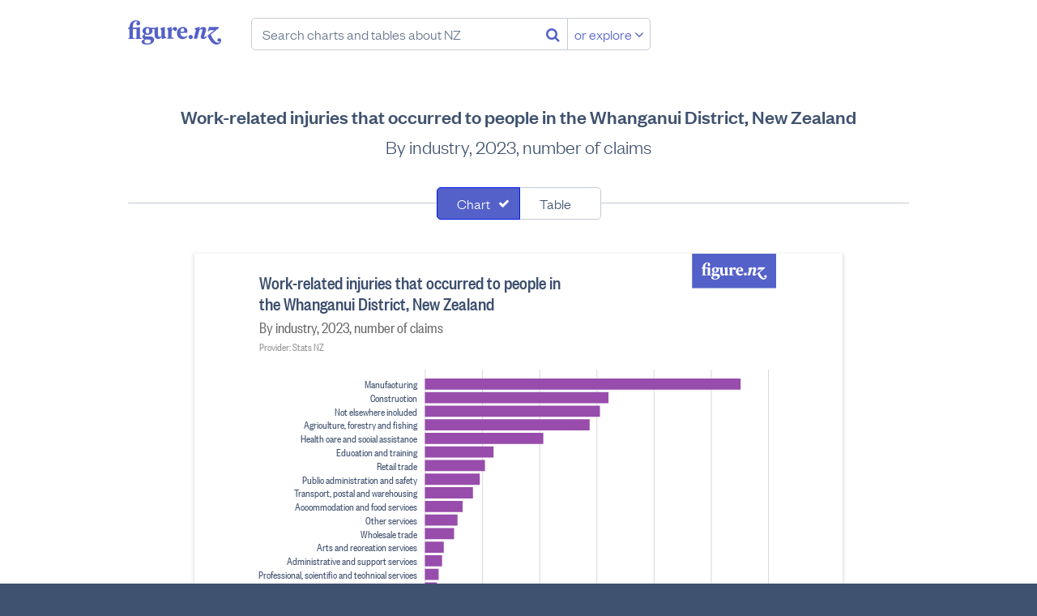

--- FILE ---
content_type: text/html; charset=utf-8
request_url: https://figure.nz/chart/LoMjLB58k7k1OsMP-VMHuFDHNUMPUacLt
body_size: 40929
content:
<!DOCTYPE html>
<html lang="en-nz" class="no-js blueprint-chart" id="endpoint-chart-view" data-csrf-token="cb62cf83de68a73b8fb1fda78c2b285b5071fbdce700673159ec5e27f6cdd93df5fda9dd154e47fd8363bd166c237ebf0ae0a0fd64b07022174611a5349f78a3">
    <head>
        <meta charset="utf-8">
        <meta http-equiv="X-UA-Compatible" content="IE=edge" />
        <meta name="viewport" content="width=device-width, initial-scale=1.0">
        <title>Work-related injuries that occurred to people in the Whanganui District, New Zealand - Figure.NZ</title>
        <link rel="canonical" href="https://figure.nz/chart/LoMjLB58k7k1OsMP-VMHuFDHNUMPUacLt">
        <link rel="preload" href="/cdn/fonts/FoundersGroteskWeb-Medium.ddaf33b8b386.woff2" as="font" type="font/woff2" crossorigin>
        <link rel="preload" href="/cdn/fonts/FoundersGroteskWeb-Light.a73e6c8bad29.woff2" as="font" type="font/woff2" crossorigin>
        <link rel="preload" href="/cdn/fonts/FoundersGroteskCondensedWeb-Medium.79cd34ac72d8.woff2" as="font" type="font/woff2" crossorigin>
        <link rel="preload" href="/cdn/fonts/FoundersGroteskWeb-LightItalic.225e02eedf7a.woff2" as="font" type="font/woff2" crossorigin>
        <link rel="preload" href="/cdn/fonts/FoundersGroteskCondensedWeb-Regular.c6f90c024966.woff2" as="font" type="font/woff2" crossorigin>
        <link rel="preload" href="/assets/fonts/fontawesome-webfont.woff2" as="font" media="font/woff2" crossorigin>
        <meta name="keywords" content="" />
        <meta property="og:site_name" content="Figure.NZ">
        <meta property="og:title" content="Work-related injuries that occurred to people in the Whanganui District, New Zealand">
        <meta property="og:type" content="website">
        <meta property="og:url" content="https://figure.nz/chart/LoMjLB58k7k1OsMP-VMHuFDHNUMPUacLt">
        <meta property="og:description" content="By industry, 2023, number of claims" />
        <meta name="description" content="By industry, 2023, number of claims" />
        <meta property="og:image" content="https://figure.nz/chart/LoMjLB58k7k1OsMP-VMHuFDHNUMPUacLt/download">
        <meta property="og:image:type" content="image/png">
        <meta property="og:image:width" content="700">
        <meta property="og:image:height" content="525">
        <meta name="twitter:site" content="@FigureNZ">
        <meta name="twitter:title" content="Work-related injuries that occurred to people in the Whanganui District, New Zealand - Figure.NZ">
        <meta name="twitter:card" content="summary_large_image">
        <meta name="twitter:image" content="https://figure.nz/chart/LoMjLB58k7k1OsMP-VMHuFDHNUMPUacLt/download">
        <meta name="apple-mobile-web-app-title" content="Figure.NZ" />
        <link rel="apple-touch-icon" href="/cdn/img/icons/apple-touch-icon.0edb3a1671cc.png" sizes="180x180">
        <link rel="icon" href="/cdn/img/icons/favicon-32x32.d2664b56c51f.png" sizes="32x32" type="image/png">
        <link rel="icon" href="/cdn/img/icons/favicon-16x16.c4d47e6f1b87.png" sizes="16x16" type="image/png">
        <meta name="theme-color" content="#ffffff">
        <link rel="mask-icon" href="/assets/img/favicons/safari-pinned-tab.svg" color="#5461c8">
        <link rel="manifest" href="/assets/manifest.json" crossorigin="use-credentials">
        <meta name="msapplication-config" content="/assets/browserconfig.xml">
        <link rel="icon" type="image/x-icon" href="/favicon.ico">
        <link rel="stylesheet" href="/cdn/stylesheets/main.ab5addac85d2.css">
        <script nonce="fAasm-audv_CIKZW">
        var _rollbarConfig = {
            accessToken: "f7f1cf7040d649bc8ab37c919d33b7aa",
            captureUncaught: true,
            captureUnhandledRejections: true,
            enabled: true,
            verbose: true,
            payload: {
                environment: "production",
                client: {
                    javascript: {
                        source_map_enabled: true,
                        code_version: "2dd5a3ae832154d67f8f6e0bf3c8e4368b6551ab",
                        guess_uncaught_frames: true,
                    },
                },
            },
            captureIp: 'anonymize',
            checkIgnore: function(isUncaught, args, payload) {
                if (typeof(payload.body) === 'object') {
                    if (typeof(payload.body.trace) === 'object') {
                        if  (typeof(payload.body.trace.frames) !== 'undefined') {
                            for (var i = 0; i < payload.body.trace.frames.length; i++) {
                                var frame = payload.body.trace.frames[i];
                                if (frame.filename.startsWith('safari-extension')) return true;
                                if (frame.filename.startsWith('chrome-extension')) return true;
                            }
                        }
                    }
                }

                return false;
            }
        };
        // Rollbar Snippet
        !function(r){function e(n){if(o[n])return o[n].exports;var t=o[n]={exports:{},id:n,loaded:!1};return r[n].call(t.exports,t,t.exports,e),t.loaded=!0,t.exports}var o={};return e.m=r,e.c=o,e.p="",e(0)}([function(r,e,o){"use strict";var n=o(1),t=o(4);_rollbarConfig=_rollbarConfig||{},_rollbarConfig.rollbarJsUrl=_rollbarConfig.rollbarJsUrl||"https://cdnjs.cloudflare.com/ajax/libs/rollbar.js/2.4.4/rollbar.min.js",_rollbarConfig.async=void 0===_rollbarConfig.async||_rollbarConfig.async;var a=n.setupShim(window,_rollbarConfig),l=t(_rollbarConfig);window.rollbar=n.Rollbar,a.loadFull(window,document,!_rollbarConfig.async,_rollbarConfig,l)},function(r,e,o){"use strict";function n(r){return function(){try{return r.apply(this,arguments)}catch(r){try{console.error("[Rollbar]: Internal error",r)}catch(r){}}}}function t(r,e){this.options=r,this._rollbarOldOnError=null;var o=s++;this.shimId=function(){return o},"undefined"!=typeof window&&window._rollbarShims&&(window._rollbarShims[o]={handler:e,messages:[]})}function a(r,e){if(r){var o=e.globalAlias||"Rollbar";if("object"==typeof r[o])return r[o];r._rollbarShims={},r._rollbarWrappedError=null;var t=new p(e);return n(function(){e.captureUncaught&&(t._rollbarOldOnError=r.onerror,i.captureUncaughtExceptions(r,t,!0),i.wrapGlobals(r,t,!0)),e.captureUnhandledRejections&&i.captureUnhandledRejections(r,t,!0);var n=e.autoInstrument;return e.enabled!==!1&&(void 0===n||n===!0||"object"==typeof n&&n.network)&&r.addEventListener&&(r.addEventListener("load",t.captureLoad.bind(t)),r.addEventListener("DOMContentLoaded",t.captureDomContentLoaded.bind(t))),r[o]=t,t})()}}function l(r){return n(function(){var e=this,o=Array.prototype.slice.call(arguments,0),n={shim:e,method:r,args:o,ts:new Date};window._rollbarShims[this.shimId()].messages.push(n)})}var i=o(2),s=0,d=o(3),c=function(r,e){return new t(r,e)},p=function(r){return new d(c,r)};t.prototype.loadFull=function(r,e,o,t,a){var l=function(){var e;if(void 0===r._rollbarDidLoad){e=new Error("rollbar.js did not load");for(var o,n,t,l,i=0;o=r._rollbarShims[i++];)for(o=o.messages||[];n=o.shift();)for(t=n.args||[],i=0;i<t.length;++i)if(l=t[i],"function"==typeof l){l(e);break}}"function"==typeof a&&a(e)},i=!1,s=e.createElement("script"),d=e.getElementsByTagName("script")[0],c=d.parentNode;s.crossOrigin="",s.src=t.rollbarJsUrl,o||(s.async=!0),s.onload=s.onreadystatechange=n(function(){if(!(i||this.readyState&&"loaded"!==this.readyState&&"complete"!==this.readyState)){s.onload=s.onreadystatechange=null;try{c.removeChild(s)}catch(r){}i=!0,l()}}),c.insertBefore(s,d)},t.prototype.wrap=function(r,e,o){try{var n;if(n="function"==typeof e?e:function(){return e||{}},"function"!=typeof r)return r;if(r._isWrap)return r;if(!r._rollbar_wrapped&&(r._rollbar_wrapped=function(){o&&"function"==typeof o&&o.apply(this,arguments);try{return r.apply(this,arguments)}catch(o){var e=o;throw e&&("string"==typeof e&&(e=new String(e)),e._rollbarContext=n()||{},e._rollbarContext._wrappedSource=r.toString(),window._rollbarWrappedError=e),e}},r._rollbar_wrapped._isWrap=!0,r.hasOwnProperty))for(var t in r)r.hasOwnProperty(t)&&(r._rollbar_wrapped[t]=r[t]);return r._rollbar_wrapped}catch(e){return r}};for(var u="log,debug,info,warn,warning,error,critical,global,configure,handleUncaughtException,handleUnhandledRejection,captureEvent,captureDomContentLoaded,captureLoad".split(","),f=0;f<u.length;++f)t.prototype[u[f]]=l(u[f]);r.exports={setupShim:a,Rollbar:p}},function(r,e){"use strict";function o(r,e,o){if(r){var t;if("function"==typeof e._rollbarOldOnError)t=e._rollbarOldOnError;else if(r.onerror){for(t=r.onerror;t._rollbarOldOnError;)t=t._rollbarOldOnError;e._rollbarOldOnError=t}var a=function(){var o=Array.prototype.slice.call(arguments,0);n(r,e,t,o)};o&&(a._rollbarOldOnError=t),r.onerror=a}}function n(r,e,o,n){r._rollbarWrappedError&&(n[4]||(n[4]=r._rollbarWrappedError),n[5]||(n[5]=r._rollbarWrappedError._rollbarContext),r._rollbarWrappedError=null),e.handleUncaughtException.apply(e,n),o&&o.apply(r,n)}function t(r,e,o){if(r){"function"==typeof r._rollbarURH&&r._rollbarURH.belongsToShim&&r.removeEventListener("unhandledrejection",r._rollbarURH);var n=function(r){var o,n,t;try{o=r.reason}catch(r){o=void 0}try{n=r.promise}catch(r){n="[unhandledrejection] error getting `promise` from event"}try{t=r.detail,!o&&t&&(o=t.reason,n=t.promise)}catch(r){t="[unhandledrejection] error getting `detail` from event"}o||(o="[unhandledrejection] error getting `reason` from event"),e&&e.handleUnhandledRejection&&e.handleUnhandledRejection(o,n)};n.belongsToShim=o,r._rollbarURH=n,r.addEventListener("unhandledrejection",n)}}function a(r,e,o){if(r){var n,t,a="EventTarget,Window,Node,ApplicationCache,AudioTrackList,ChannelMergerNode,CryptoOperation,EventSource,FileReader,HTMLUnknownElement,IDBDatabase,IDBRequest,IDBTransaction,KeyOperation,MediaController,MessagePort,ModalWindow,Notification,SVGElementInstance,Screen,TextTrack,TextTrackCue,TextTrackList,WebSocket,WebSocketWorker,Worker,XMLHttpRequest,XMLHttpRequestEventTarget,XMLHttpRequestUpload".split(",");for(n=0;n<a.length;++n)t=a[n],r[t]&&r[t].prototype&&l(e,r[t].prototype,o)}}function l(r,e,o){if(e.hasOwnProperty&&e.hasOwnProperty("addEventListener")){for(var n=e.addEventListener;n._rollbarOldAdd&&n.belongsToShim;)n=n._rollbarOldAdd;var t=function(e,o,t){n.call(this,e,r.wrap(o),t)};t._rollbarOldAdd=n,t.belongsToShim=o,e.addEventListener=t;for(var a=e.removeEventListener;a._rollbarOldRemove&&a.belongsToShim;)a=a._rollbarOldRemove;var l=function(r,e,o){a.call(this,r,e&&e._rollbar_wrapped||e,o)};l._rollbarOldRemove=a,l.belongsToShim=o,e.removeEventListener=l}}r.exports={captureUncaughtExceptions:o,captureUnhandledRejections:t,wrapGlobals:a}},function(r,e){"use strict";function o(r,e){this.impl=r(e,this),this.options=e,n(o.prototype)}function n(r){for(var e=function(r){return function(){var e=Array.prototype.slice.call(arguments,0);if(this.impl[r])return this.impl[r].apply(this.impl,e)}},o="log,debug,info,warn,warning,error,critical,global,configure,handleUncaughtException,handleUnhandledRejection,_createItem,wrap,loadFull,shimId,captureEvent,captureDomContentLoaded,captureLoad".split(","),n=0;n<o.length;n++)r[o[n]]=e(o[n])}o.prototype._swapAndProcessMessages=function(r,e){this.impl=r(this.options);for(var o,n,t;o=e.shift();)n=o.method,t=o.args,this[n]&&"function"==typeof this[n]&&("captureDomContentLoaded"===n||"captureLoad"===n?this[n].apply(this,[t[0],o.ts]):this[n].apply(this,t));return this},r.exports=o},function(r,e){"use strict";r.exports=function(r){return function(e){if(!e&&!window._rollbarInitialized){r=r||{};for(var o,n,t=r.globalAlias||"Rollbar",a=window.rollbar,l=function(r){return new a(r)},i=0;o=window._rollbarShims[i++];)n||(n=o.handler),o.handler._swapAndProcessMessages(l,o.messages);window[t]=n,window._rollbarInitialized=!0}}}}]);
        // End Rollbar Snippet
    </script>
    <script nonce="fAasm-audv_CIKZW">
        window.canUseLocalStorage = function () {
            try {
                window.localStorage.setItem('__test_localstorage', 'gracefully');
                window.localStorage.removeItem('__test_localstorage');
                return true;
            } catch (e) {
                return false;
            }
        };

        if (!window.canUseLocalStorage()) {
            var data = {},
                undef;
            Object.assign(window.localStorage, {
                setItem     : function(id, val) { return data[id] = String(val); },
                getItem     : function(id) { return data.hasOwnProperty(id) ? data[id] : undef; },
                removeItem  : function(id) { return delete data[id]; },
                clear       : function() { return data = {}; }
            });
        }
    </script>
    <script type="text/javascript" nonce="fAasm-audv_CIKZW">
    /*! modernizr 3.6.0 (Custom Build) | MIT *
     * https://modernizr.com/download/?-smil-svg-touchevents-setclasses !*/
    !function(e,n,t){function o(e,n){return typeof e===n}function s(){var e,n,t,s,a,i,r;for(var l in c)if(c.hasOwnProperty(l)){if(e=[],n=c[l],n.name&&(e.push(n.name.toLowerCase()),n.options&&n.options.aliases&&n.options.aliases.length))for(t=0;t<n.options.aliases.length;t++)e.push(n.options.aliases[t].toLowerCase());for(s=o(n.fn,"function")?n.fn():n.fn,a=0;a<e.length;a++)i=e[a],r=i.split("."),1===r.length?Modernizr[r[0]]=s:(!Modernizr[r[0]]||Modernizr[r[0]]instanceof Boolean||(Modernizr[r[0]]=new Boolean(Modernizr[r[0]])),Modernizr[r[0]][r[1]]=s),f.push((s?"":"no-")+r.join("-"))}}function a(e){var n=u.className,t=Modernizr._config.classPrefix||"";if(p&&(n=n.baseVal),Modernizr._config.enableJSClass){var o=new RegExp("(^|\\s)"+t+"no-js(\\s|$)");n=n.replace(o,"$1"+t+"js$2")}Modernizr._config.enableClasses&&(n+=" "+t+e.join(" "+t),p?u.className.baseVal=n:u.className=n)}function i(){return"function"!=typeof n.createElement?n.createElement(arguments[0]):p?n.createElementNS.call(n,"http://www.w3.org/2000/svg",arguments[0]):n.createElement.apply(n,arguments)}function r(){var e=n.body;return e||(e=i(p?"svg":"body"),e.fake=!0),e}function l(e,t,o,s){var a,l,f,c,d="modernizr",p=i("div"),m=r();if(parseInt(o,10))for(;o--;)f=i("div"),f.id=s?s[o]:d+(o+1),p.appendChild(f);return a=i("style"),a.type="text/css",a.id="s"+d,(m.fake?m:p).appendChild(a),m.appendChild(p),a.styleSheet?a.styleSheet.cssText=e:a.appendChild(n.createTextNode(e)),p.id=d,m.fake&&(m.style.background="",m.style.overflow="hidden",c=u.style.overflow,u.style.overflow="hidden",u.appendChild(m)),l=t(p,e),m.fake?(m.parentNode.removeChild(m),u.style.overflow=c,u.offsetHeight):p.parentNode.removeChild(p),!!l}var f=[],c=[],d={_version:"3.6.0",_config:{classPrefix:"",enableClasses:!0,enableJSClass:!0,usePrefixes:!0},_q:[],on:function(e,n){var t=this;setTimeout(function(){n(t[e])},0)},addTest:function(e,n,t){c.push({name:e,fn:n,options:t})},addAsyncTest:function(e){c.push({name:null,fn:e})}},Modernizr=function(){};Modernizr.prototype=d,Modernizr=new Modernizr;var u=n.documentElement,p="svg"===u.nodeName.toLowerCase(),m=d._config.usePrefixes?" -webkit- -moz- -o- -ms- ".split(" "):["",""];d._prefixes=m;var h={}.toString;Modernizr.addTest("smil",function(){return!!n.createElementNS&&/SVGAnimate/.test(h.call(n.createElementNS("http://www.w3.org/2000/svg","animate")))});var v=d.testStyles=l;Modernizr.addTest("touchevents",function(){var t;if("ontouchstart"in e||e.DocumentTouch&&n instanceof DocumentTouch)t=!0;else{var o=["@media (",m.join("touch-enabled),("),"heartz",")","{#modernizr{top:9px;position:absolute}}"].join("");v(o,function(e){t=9===e.offsetTop})}return t}),Modernizr.addTest("svg",!!n.createElementNS&&!!n.createElementNS("http://www.w3.org/2000/svg","svg").createSVGRect),s(),a(f),delete d.addTest,delete d.addAsyncTest;for(var g=0;g<Modernizr._q.length;g++)Modernizr._q[g]();e.Modernizr=Modernizr}(window,document);
    </script>
    <script nonce="fAasm-audv_CIKZW">
    (function(){
            var t,i,e,n=window,o=document,a=arguments,s="script",r=["config","track","identify","visit","push","call","trackForm","trackClick"],c=function(){var t,i=this;for(i._e=[],t=0;r.length>t;t++)(function(t){i[t]=function(){return i._e.push([t].concat(Array.prototype.slice.call(arguments,0))),i}})(r[t])};for(n._w=n._w||{},t=0;a.length>t;t++)n._w[a[t]]=n[a[t]]=n[a[t]]||new c;i=o.createElement(s),i.async=1,i.src="https://static.woopra.com/js/w.js",e=o.getElementsByTagName(s)[0],e.parentNode.insertBefore(i,e)
    })("woopra");
    woopra.config({
        domain: 'figure.nz',
        hide_campaign: true,
        protocol: 'https',
    });
    woopra.track();
    </script>
        
    </head>
    <body>
        <a class="l-skip-to-content l-skip-to-main-content" href="#main-content">Skip to main content</a>
        




<div class="navbar-wrapper">
    <header class="navbar">
        <div class="figurenz-menu">
            <a href="/" class="figurenz-logo">Figure.nz</a>
            <form class="figurenz-tagline navsearch" action="/search/" id="search-box" role="search">
                <input class="form-input form-search navsearch-input" value="" type="text" placeholder="Search charts and tables about NZ" />
                <button class="no-button navsearch-button" aria-label="Search"><i class="fa fa-search"></i></button>
                <button class="button button-secondary navsearch-button navsearch-button-secondary">or explore <i class="fa fa-angle-down"></i></button>
            </form>
        </div>

        <div class="usermenu" id="user-menu"></div>
    </header>
</div>

    <main id="main-content">
        
            
                
            

            <div id="chart-view-new" class="content-width">
        <h1 class="l-content-title">Work-related injuries that occurred to people in the Whanganui District, New Zealand</h1>
        <h2 class="l-content-subtitle">By industry, 2023, number of claims</h2>

        
        <div id="chart-view">
            <div class="chart-view-component chart-and-table">
            
                <form class="l-searchfilter" name="search-filter">
                    <div class="segcontrol">
                        <div class="segcontrol-segment">
                            <input
                                type="checkbox"
                                checked="checked"
                                class="segcontrol-multi"
                                id="filter0"
                                value="chart"
                            />
                            <label
                                class="segcontrol-button"
                                for="filter0"
                            >
                                Chart
                            </label>
                        </div>
                        <div class="segcontrol-segment">
                            <input
                                type="checkbox"
                                
                                class="segcontrol-multi"
                                id="filter1"
                                value="table"
                            />
                            <label
                                class="segcontrol-button"
                                for="filter1"
                            >
                                Table
                            </label>
                        </div>
                    </div>
                </form>
            
                <div class="responsive-container responsive-container-horizontal">
                    <div class="svg-container chart-kind-bar chart-shape-regular">
                        <div><svg width="100%" height="525" viewBox="0 0 700 525" version="1.1" xmlns="http://www.w3.org/2000/svg"><rect width="100%" height="100%" fill="#fff"/><path style="fill:#5461c8" fill-rule="evenodd" d="M567 0h105v43H567V0zm23.885 26.553l-1.344-.44v-9.226h-.5l-1.66.464h-4.077v-.857c0-3.06 1.184-4.59 2.823-4.59.478 0 .957.21 1.16.58-.522.232-.955.788-.955 1.437 0 .928.707 1.576 1.618 1.576.98 0 1.753-.81 1.753-1.807 0-1.74-1.547-2.69-3.756-2.69-2.846 0-5.578 2.11-5.646 6.073l-1.298.672v.81h1.298v7.604l-.934.416v.65h5.282v-.673l-1.343-.44v-7.557h3.233v7.603l-.933.416v.65h5.282v-.673zm5.166-3.802c-.91 0-1.48-.787-1.48-2.41 0-1.622.57-2.41 1.48-2.41.935 0 1.48.788 1.48 2.41 0 1.623-.545 2.41-1.48 2.41zm-2.685 6.746c0-.74.5-1.252 1.092-1.576h2.323c1.548 0 2.186.44 2.186 1.32 0 1.485-1.344 2.087-3.028 2.087-1.55 0-2.573-.626-2.573-1.83zm2.322 2.828c3.142 0 6.125-1.46 6.125-4.288 0-2.063-1.594-2.874-3.757-2.874h-3.392c-.57 0-.957-.302-.957-.788 0-.417.296-.65.638-.81.524.138 1.093.23 1.707.23 2.62 0 4.35-1.483 4.35-3.453 0-.533-.16-1.066-.478-1.552h2.322v5.145c0 2.503 1.48 3.523 2.983 3.523 1.092 0 2.254-.602 2.96-1.76h.09l.137 1.668h.41l3.552-.788v-.487l-1.184-1.067v-8.136h-.5l-3.462 1.136v.487l.956 1.297v5.216c-.41.417-.91.533-1.457.533-1.003 0-1.48-.65-1.48-1.924v-6.745h-.5l-2.12.696h-3.96c-.683-.44-1.594-.696-2.62-.696-2.617 0-4.347 1.484-4.347 3.454 0 1.252.706 2.318 1.89 2.92-1.14.303-2.027 1.16-2.027 2.25 0 1.274.91 1.993 2.117 2.155v.07c-1.548.23-2.823.834-2.823 2.086 0 1.74 2.186 2.504 4.827 2.504zM617.064 19.6v-2.713h-.48l-3.46 1.136v.487l.957 1.297v6.352l-.933.416v.65H619v-.72l-1.936-.44V20.62c.454-.813 1.07-1.554 1.64-1.81 0 .95.59 1.624 1.547 1.624.82 0 1.595-.65 1.595-1.693 0-1.134-.73-1.853-1.868-1.853-1.502 0-2.435 1.553-2.823 2.712h-.09zm7.67 1.274c.183-1.97.957-2.92 1.96-2.92 1.07 0 1.365.973 1.365 2.062 0 .37-.024.672-.07.858h-3.255zm3.188 4.612c-1.867 0-3.187-1.414-3.233-3.523h6.033c.09-.44.114-.88.114-1.25 0-2.39-1.64-3.826-3.87-3.826-2.756 0-5.237 2.086-5.237 5.447 0 3.314 2.3 5.122 4.94 5.122 1.8 0 3.484-.927 4.28-2.55l-.478-.486c-.842.81-1.616 1.066-2.55 1.066zm5.69-1.784c-.978 0-1.798.834-1.798 1.877 0 1.02.82 1.83 1.8 1.83 1 0 1.843-.81 1.843-1.83 0-1.044-.842-1.878-1.844-1.878zm25.796 5.7c-.16.72-1.07 1.253-1.958 1.253-2.254 0-4.6-3.43-6.147-7.046l7.103-5.912-.41-.81h-8.173l-1.16 3.66.523.28 1.23-1.16h4.074l-6.056 4.868c1.708 3.964 4.44 7.788 7.81 7.788 2.094 0 4.12-1.414 4.12-3.662 0-1.16-.797-1.9-1.753-1.9-.864 0-1.57.67-1.57 1.575 0 .765.547 1.39 1.412 1.39.364 0 .75-.138.956-.324zm-18.01-10.522l.388-1.993h-.683l-3.78 1.136-.136.487 1.116 1.112-1.89 7.603h3.005l1.935-7.394c.433-.463 1.048-.973 1.753-.973.82 0 1.025.626.797 1.484l-1.206 4.38c-.478 1.716.34 2.736 1.98 2.736 1.184 0 2.39-.74 3.347-1.923l-.364-.65c-.774.534-1.593.95-2.254.905l1.616-5.47c.592-1.97-.386-3.43-2.14-3.43-1.297 0-2.64.926-3.392 1.992h-.09z"/><g class="type-group" data-series="[{&quot;value&quot;:552,&quot;Cell X&quot;:18,&quot;Cell Y&quot;:217612,&quot;Industry&quot;:&quot;Manufacturing&quot;,&quot;Severity of injury&quot;:&quot;Total&quot;,&quot;Territorial authority&quot;:&quot;Whanganui&quot;,&quot;Injury type&quot;:&quot;Total&quot;,&quot;Year&quot;:&quot;2023&quot;,&quot;index&quot;:0},{&quot;value&quot;:321,&quot;Cell X&quot;:18,&quot;Cell Y&quot;:217742,&quot;Industry&quot;:&quot;Construction&quot;,&quot;Severity of injury&quot;:&quot;Total&quot;,&quot;Territorial authority&quot;:&quot;Whanganui&quot;,&quot;Injury type&quot;:&quot;Total&quot;,&quot;Year&quot;:&quot;2023&quot;,&quot;index&quot;:1},{&quot;value&quot;:306,&quot;Cell X&quot;:18,&quot;Cell Y&quot;:218662,&quot;Industry&quot;:&quot;Not elsewhere included&quot;,&quot;Severity of injury&quot;:&quot;Total&quot;,&quot;Territorial authority&quot;:&quot;Whanganui&quot;,&quot;Injury type&quot;:&quot;Total&quot;,&quot;Year&quot;:&quot;2023&quot;,&quot;index&quot;:2},{&quot;value&quot;:288,&quot;Cell X&quot;:18,&quot;Cell Y&quot;:217508,&quot;Industry&quot;:&quot;Agriculture, forestry and fishing&quot;,&quot;Severity of injury&quot;:&quot;Total&quot;,&quot;Territorial authority&quot;:&quot;Whanganui&quot;,&quot;Injury type&quot;:&quot;Total&quot;,&quot;Year&quot;:&quot;2023&quot;,&quot;index&quot;:3},{&quot;value&quot;:207,&quot;Cell X&quot;:18,&quot;Cell Y&quot;:218459,&quot;Industry&quot;:&quot;Health care and social assistance&quot;,&quot;Severity of injury&quot;:&quot;Total&quot;,&quot;Territorial authority&quot;:&quot;Whanganui&quot;,&quot;Injury type&quot;:&quot;Total&quot;,&quot;Year&quot;:&quot;2023&quot;,&quot;index&quot;:4},{&quot;value&quot;:120,&quot;Cell X&quot;:18,&quot;Cell Y&quot;:218392,&quot;Industry&quot;:&quot;Education and training&quot;,&quot;Severity of injury&quot;:&quot;Total&quot;,&quot;Territorial authority&quot;:&quot;Whanganui&quot;,&quot;Injury type&quot;:&quot;Total&quot;,&quot;Year&quot;:&quot;2023&quot;,&quot;index&quot;:5},{&quot;value&quot;:105,&quot;Cell X&quot;:18,&quot;Cell Y&quot;:217876,&quot;Industry&quot;:&quot;Retail trade&quot;,&quot;Severity of injury&quot;:&quot;Total&quot;,&quot;Territorial authority&quot;:&quot;Whanganui&quot;,&quot;Injury type&quot;:&quot;Total&quot;,&quot;Year&quot;:&quot;2023&quot;,&quot;index&quot;:6},{&quot;value&quot;:96,&quot;Cell X&quot;:18,&quot;Cell Y&quot;:218325,&quot;Industry&quot;:&quot;Public administration and safety&quot;,&quot;Severity of injury&quot;:&quot;Total&quot;,&quot;Territorial authority&quot;:&quot;Whanganui&quot;,&quot;Injury type&quot;:&quot;Total&quot;,&quot;Year&quot;:&quot;2023&quot;,&quot;index&quot;:7},{&quot;value&quot;:84,&quot;Cell X&quot;:18,&quot;Cell Y&quot;:218010,&quot;Industry&quot;:&quot;Transport, postal and warehousing&quot;,&quot;Severity of injury&quot;:&quot;Total&quot;,&quot;Territorial authority&quot;:&quot;Whanganui&quot;,&quot;Injury type&quot;:&quot;Total&quot;,&quot;Year&quot;:&quot;2023&quot;,&quot;index&quot;:8},{&quot;value&quot;:66,&quot;Cell X&quot;:18,&quot;Cell Y&quot;:217942,&quot;Industry&quot;:&quot;Accommodation and food services&quot;,&quot;Severity of injury&quot;:&quot;Total&quot;,&quot;Territorial authority&quot;:&quot;Whanganui&quot;,&quot;Injury type&quot;:&quot;Total&quot;,&quot;Year&quot;:&quot;2023&quot;,&quot;index&quot;:9},{&quot;value&quot;:57,&quot;Cell X&quot;:18,&quot;Cell Y&quot;:218594,&quot;Industry&quot;:&quot;Other services&quot;,&quot;Severity of injury&quot;:&quot;Total&quot;,&quot;Territorial authority&quot;:&quot;Whanganui&quot;,&quot;Injury type&quot;:&quot;Total&quot;,&quot;Year&quot;:&quot;2023&quot;,&quot;index&quot;:10},{&quot;value&quot;:51,&quot;Cell X&quot;:18,&quot;Cell Y&quot;:217810,&quot;Industry&quot;:&quot;Wholesale trade&quot;,&quot;Severity of injury&quot;:&quot;Total&quot;,&quot;Territorial authority&quot;:&quot;Whanganui&quot;,&quot;Injury type&quot;:&quot;Total&quot;,&quot;Year&quot;:&quot;2023&quot;,&quot;index&quot;:11},{&quot;value&quot;:33,&quot;Cell X&quot;:18,&quot;Cell Y&quot;:218525,&quot;Industry&quot;:&quot;Arts and recreation services&quot;,&quot;Severity of injury&quot;:&quot;Total&quot;,&quot;Territorial authority&quot;:&quot;Whanganui&quot;,&quot;Injury type&quot;:&quot;Total&quot;,&quot;Year&quot;:&quot;2023&quot;,&quot;index&quot;:12},{&quot;value&quot;:30,&quot;Cell X&quot;:18,&quot;Cell Y&quot;:218261,&quot;Industry&quot;:&quot;Administrative and support services&quot;,&quot;Severity of injury&quot;:&quot;Total&quot;,&quot;Territorial authority&quot;:&quot;Whanganui&quot;,&quot;Injury type&quot;:&quot;Total&quot;,&quot;Year&quot;:&quot;2023&quot;,&quot;index&quot;:13},{&quot;value&quot;:24,&quot;Cell X&quot;:18,&quot;Cell Y&quot;:218197,&quot;Industry&quot;:&quot;Professional, scientific and technical services&quot;,&quot;Severity of injury&quot;:&quot;Total&quot;,&quot;Territorial authority&quot;:&quot;Whanganui&quot;,&quot;Injury type&quot;:&quot;Total&quot;,&quot;Year&quot;:&quot;2023&quot;,&quot;index&quot;:14},{&quot;value&quot;:21,&quot;Cell X&quot;:18,&quot;Cell Y&quot;:218134,&quot;Industry&quot;:&quot;Rental, hiring and real estate services&quot;,&quot;Severity of injury&quot;:&quot;Total&quot;,&quot;Territorial authority&quot;:&quot;Whanganui&quot;,&quot;Injury type&quot;:&quot;Total&quot;,&quot;Year&quot;:&quot;2023&quot;,&quot;index&quot;:15},{&quot;value&quot;:12,&quot;Cell X&quot;:18,&quot;Cell Y&quot;:217678,&quot;Industry&quot;:&quot;Electricity, gas, water and waste services&quot;,&quot;Severity of injury&quot;:&quot;Total&quot;,&quot;Territorial authority&quot;:&quot;Whanganui&quot;,&quot;Injury type&quot;:&quot;Total&quot;,&quot;Year&quot;:&quot;2023&quot;,&quot;index&quot;:16},{&quot;value&quot;:6,&quot;Cell X&quot;:18,&quot;Cell Y&quot;:218087,&quot;Industry&quot;:&quot;Financial and insurance services&quot;,&quot;Severity of injury&quot;:&quot;Total&quot;,&quot;Territorial authority&quot;:&quot;Whanganui&quot;,&quot;Injury type&quot;:&quot;Total&quot;,&quot;Year&quot;:&quot;2023&quot;,&quot;index&quot;:17}]" data-primary="&quot;Industry&quot;" data-group="&quot;Severity of injury&quot;"><path class="background" style="fill:none" d="M233 115h429v354H233z"/><g class="type-group axes"><path class="background" style="fill:none" d="M233 145h429v324H233z"/><g class="type-group"><g class="type-rule"><path style="fill:none;stroke:#d8d8d8;stroke-width:1;opacity:1" d="M233.5 145v324M305 145v324M376.5 145v324M448 145v324M519.5 145v324M591 145v324M662.5 145v324"/></g><g class="type-rule"><path style="fill:none;stroke:#686868;stroke-width:1;opacity:1" d="M233.5 469v8M305 469v8M376.5 469v8M448 469v8M519.5 469v8M591 469v8M662.5 469v8"/></g><g class="type-text" text-anchor="middle"><text x=".5" y="12" dy=".9em" style="fill:#3d4f6e;opacity:1;font:300 14px 'FoundersGroteskCondensed','Helvetica Neue',Helvetica,Arial,sans-serif" transform="translate(233 469)">0</text><text x="72" y="12" dy=".9em" style="fill:#3d4f6e;opacity:1;font:300 14px 'FoundersGroteskCondensed','Helvetica Neue',Helvetica,Arial,sans-serif" transform="translate(233 469)">100</text><text x="143.5" y="12" dy=".9em" style="fill:#3d4f6e;opacity:1;font:300 14px 'FoundersGroteskCondensed','Helvetica Neue',Helvetica,Arial,sans-serif" transform="translate(233 469)">200</text><text x="215" y="12" dy=".9em" style="fill:#3d4f6e;opacity:1;font:300 14px 'FoundersGroteskCondensed','Helvetica Neue',Helvetica,Arial,sans-serif" transform="translate(233 469)">300</text><text x="286.5" y="12" dy=".9em" style="fill:#3d4f6e;opacity:1;font:300 14px 'FoundersGroteskCondensed','Helvetica Neue',Helvetica,Arial,sans-serif" transform="translate(233 469)">400</text><text x="358" y="12" dy=".9em" style="fill:#3d4f6e;opacity:1;font:300 14px 'FoundersGroteskCondensed','Helvetica Neue',Helvetica,Arial,sans-serif" transform="translate(233 469)">500</text><text x="429.5" y="12" dy=".9em" style="fill:#3d4f6e;opacity:1;font:300 14px 'FoundersGroteskCondensed','Helvetica Neue',Helvetica,Arial,sans-serif" transform="translate(233 469)">600</text></g><path d="M233.5 469.5h429" style="fill:none;stroke:#686868;stroke-width:1" class="type-path"/></g><g class="type-group"><g class="type-rule"><path style="fill:none;stroke:#000;stroke-width:1;opacity:1" d="M233 452.5"/></g><g class="type-text" text-anchor="end"><text x="-10" y="18.5" dy=".35em" style="fill:#3d4f6e;opacity:1;font:300 14px 'FoundersGroteskCondensed','Helvetica Neue',Helvetica,Arial,sans-serif" transform="translate(233 145)">Manufacturing</text><text x="-10" y="35.5" dy=".35em" style="fill:#3d4f6e;opacity:1;font:300 14px 'FoundersGroteskCondensed','Helvetica Neue',Helvetica,Arial,sans-serif" transform="translate(233 145)">Construction</text><text x="-10" y="52.5" dy=".35em" style="fill:#3d4f6e;opacity:1;font:300 14px 'FoundersGroteskCondensed','Helvetica Neue',Helvetica,Arial,sans-serif" transform="translate(233 145)">Not elsewhere included</text><text x="-10" y="69.5" dy=".35em" style="fill:#3d4f6e;opacity:1;font:300 14px 'FoundersGroteskCondensed','Helvetica Neue',Helvetica,Arial,sans-serif" transform="translate(233 145)">Agriculture, forestry and fishing</text><text x="-10" y="86.5" dy=".35em" style="fill:#3d4f6e;opacity:1;font:300 14px 'FoundersGroteskCondensed','Helvetica Neue',Helvetica,Arial,sans-serif" transform="translate(233 145)">Health care and social assistance</text><text x="-10" y="103.5" dy=".35em" style="fill:#3d4f6e;opacity:1;font:300 14px 'FoundersGroteskCondensed','Helvetica Neue',Helvetica,Arial,sans-serif" transform="translate(233 145)">Education and training</text><text x="-10" y="120.5" dy=".35em" style="fill:#3d4f6e;opacity:1;font:300 14px 'FoundersGroteskCondensed','Helvetica Neue',Helvetica,Arial,sans-serif" transform="translate(233 145)">Retail trade</text><text x="-10" y="137.5" dy=".35em" style="fill:#3d4f6e;opacity:1;font:300 14px 'FoundersGroteskCondensed','Helvetica Neue',Helvetica,Arial,sans-serif" transform="translate(233 145)">Public administration and safety</text><text x="-10" y="154.5" dy=".35em" style="fill:#3d4f6e;opacity:1;font:300 14px 'FoundersGroteskCondensed','Helvetica Neue',Helvetica,Arial,sans-serif" transform="translate(233 145)">Transport, postal and warehousing</text><text x="-10" y="171.5" dy=".35em" style="fill:#3d4f6e;opacity:1;font:300 14px 'FoundersGroteskCondensed','Helvetica Neue',Helvetica,Arial,sans-serif" transform="translate(233 145)">Accommodation and food services</text><text x="-10" y="188.5" dy=".35em" style="fill:#3d4f6e;opacity:1;font:300 14px 'FoundersGroteskCondensed','Helvetica Neue',Helvetica,Arial,sans-serif" transform="translate(233 145)">Other services</text><text x="-10" y="205.5" dy=".35em" style="fill:#3d4f6e;opacity:1;font:300 14px 'FoundersGroteskCondensed','Helvetica Neue',Helvetica,Arial,sans-serif" transform="translate(233 145)">Wholesale trade</text><text x="-10" y="222.5" dy=".35em" style="fill:#3d4f6e;opacity:1;font:300 14px 'FoundersGroteskCondensed','Helvetica Neue',Helvetica,Arial,sans-serif" transform="translate(233 145)">Arts and recreation services</text><text x="-10" y="239.5" dy=".35em" style="fill:#3d4f6e;opacity:1;font:300 14px 'FoundersGroteskCondensed','Helvetica Neue',Helvetica,Arial,sans-serif" transform="translate(233 145)">Administrative and support services</text><text x="-10" y="256.5" dy=".35em" style="fill:#3d4f6e;opacity:1;font:300 14px 'FoundersGroteskCondensed','Helvetica Neue',Helvetica,Arial,sans-serif" transform="translate(233 145)">Professional, scientific and technical services</text><text x="-10" y="273.5" dy=".35em" style="fill:#3d4f6e;opacity:1;font:300 14px 'FoundersGroteskCondensed','Helvetica Neue',Helvetica,Arial,sans-serif" transform="translate(233 145)">Rental, hiring and real estate services</text><text x="-10" y="290.5" dy=".35em" style="fill:#3d4f6e;opacity:1;font:300 14px 'FoundersGroteskCondensed','Helvetica Neue',Helvetica,Arial,sans-serif" transform="translate(233 145)">Electricity, gas, water and waste services</text><text x="-10" y="307.5" dy=".35em" style="fill:#3d4f6e;opacity:1;font:300 14px 'FoundersGroteskCondensed','Helvetica Neue',Helvetica,Arial,sans-serif" transform="translate(233 145)">Financial and insurance services</text></g><path d="M233.5 145.5v324" style="fill:none;stroke:transparent;stroke-width:1" class="type-path"/></g><text x="-207" y="-122" text-anchor="start" dy=".9em" style="fill:#3d4f6e;font:400 24px 'FoundersGroteskCondensedMedium'" transform="translate(233 145)" class="type-text title">Work-related injuries that occurred to people in</text><text x="-207" y="-96" text-anchor="start" dy=".9em" style="fill:#3d4f6e;font:400 24px 'FoundersGroteskCondensedMedium'" transform="translate(233 145)" class="type-text title">the Whanganui District, New Zealand</text><text x="-207" y="-64" text-anchor="start" dy=".9em" style="fill:#666;font:300 20px 'FoundersGroteskCondensed'" transform="translate(233 145)" class="type-text subtitle">By industry, 2023, number of claims</text><text x="-207" y="-36" text-anchor="start" dy=".9em" style="fill:#949494;font:300 14px 'FoundersGroteskCondensed'" transform="translate(233 145)" class="type-text provider">Provider: Stats NZ</text><g class="type-group type-rect" data-bounds="[{&quot;bounds&quot;:{&quot;x1&quot;:0,&quot;y1&quot;:11,&quot;x2&quot;:394.68,&quot;y2&quot;:25},&quot;index&quot;:0,&quot;color&quot;:&quot;#984cac&quot;},{&quot;bounds&quot;:{&quot;x1&quot;:0,&quot;y1&quot;:28,&quot;x2&quot;:229.51500000000001,&quot;y2&quot;:42},&quot;index&quot;:1,&quot;color&quot;:&quot;#984cac&quot;},{&quot;bounds&quot;:{&quot;x1&quot;:0,&quot;y1&quot;:45,&quot;x2&quot;:218.79,&quot;y2&quot;:59},&quot;index&quot;:2,&quot;color&quot;:&quot;#984cac&quot;},{&quot;bounds&quot;:{&quot;x1&quot;:0,&quot;y1&quot;:62,&quot;x2&quot;:205.92,&quot;y2&quot;:76},&quot;index&quot;:3,&quot;color&quot;:&quot;#984cac&quot;},{&quot;bounds&quot;:{&quot;x1&quot;:0,&quot;y1&quot;:79,&quot;x2&quot;:148.005,&quot;y2&quot;:93},&quot;index&quot;:4,&quot;color&quot;:&quot;#984cac&quot;},{&quot;bounds&quot;:{&quot;x1&quot;:0,&quot;y1&quot;:96,&quot;x2&quot;:85.80000000000001,&quot;y2&quot;:110},&quot;index&quot;:5,&quot;color&quot;:&quot;#984cac&quot;},{&quot;bounds&quot;:{&quot;x1&quot;:0,&quot;y1&quot;:113,&quot;x2&quot;:75.07499999999999,&quot;y2&quot;:127},&quot;index&quot;:6,&quot;color&quot;:&quot;#984cac&quot;},{&quot;bounds&quot;:{&quot;x1&quot;:0,&quot;y1&quot;:130,&quot;x2&quot;:68.64,&quot;y2&quot;:144},&quot;index&quot;:7,&quot;color&quot;:&quot;#984cac&quot;},{&quot;bounds&quot;:{&quot;x1&quot;:0,&quot;y1&quot;:147,&quot;x2&quot;:60.06,&quot;y2&quot;:161},&quot;index&quot;:8,&quot;color&quot;:&quot;#984cac&quot;},{&quot;bounds&quot;:{&quot;x1&quot;:0,&quot;y1&quot;:164,&quot;x2&quot;:47.19,&quot;y2&quot;:178},&quot;index&quot;:9,&quot;color&quot;:&quot;#984cac&quot;},{&quot;bounds&quot;:{&quot;x1&quot;:0,&quot;y1&quot;:181,&quot;x2&quot;:40.755,&quot;y2&quot;:195},&quot;index&quot;:10,&quot;color&quot;:&quot;#984cac&quot;},{&quot;bounds&quot;:{&quot;x1&quot;:0,&quot;y1&quot;:198,&quot;x2&quot;:36.465,&quot;y2&quot;:212},&quot;index&quot;:11,&quot;color&quot;:&quot;#984cac&quot;},{&quot;bounds&quot;:{&quot;x1&quot;:0,&quot;y1&quot;:215,&quot;x2&quot;:23.595,&quot;y2&quot;:229},&quot;index&quot;:12,&quot;color&quot;:&quot;#984cac&quot;},{&quot;bounds&quot;:{&quot;x1&quot;:0,&quot;y1&quot;:232,&quot;x2&quot;:21.450000000000003,&quot;y2&quot;:246},&quot;index&quot;:13,&quot;color&quot;:&quot;#984cac&quot;},{&quot;bounds&quot;:{&quot;x1&quot;:0,&quot;y1&quot;:249,&quot;x2&quot;:17.16,&quot;y2&quot;:263},&quot;index&quot;:14,&quot;color&quot;:&quot;#984cac&quot;},{&quot;bounds&quot;:{&quot;x1&quot;:0,&quot;y1&quot;:266,&quot;x2&quot;:15.015,&quot;y2&quot;:280},&quot;index&quot;:15,&quot;color&quot;:&quot;#984cac&quot;},{&quot;bounds&quot;:{&quot;x1&quot;:0,&quot;y1&quot;:283,&quot;x2&quot;:8.58,&quot;y2&quot;:297},&quot;index&quot;:16,&quot;color&quot;:&quot;#984cac&quot;},{&quot;bounds&quot;:{&quot;x1&quot;:0,&quot;y1&quot;:300,&quot;x2&quot;:4.29,&quot;y2&quot;:314},&quot;index&quot;:17,&quot;color&quot;:&quot;#984cac&quot;}]"><path style="fill:#984cac" d="M233 156h394.68v14H233zM233 173h229.515v14H233zM233 190h218.79v14H233zM233 207h205.92v14H233zM233 224h148.005v14H233zM233 241h85.8v14H233zM233 258h75.075v14H233zM233 275h68.64v14H233zM233 292h60.06v14H233zM233 309h47.19v14H233zM233 326h40.755v14H233zM233 343h36.465v14H233zM233 360h23.595v14H233zM233 377h21.45v14H233zM233 394h17.16v14H233zM233 411h15.015v14H233zM233 428h8.58v14H233zM233 445h4.29v14H233z"/></g></g></g></svg></div>
                    </div>
                </div>
            
                <div class="invisible">
                
                    
                        
    <div class="accordion" id="accordion-1fc8232c-ce66-4e46-af7f-1d19c9e6e678">
    
        <div
            class="accordion-content-container tatt"
            id="accordion-1fc8232c-ce66-4e46-af7f-1d19c9e6e678-panel"
            role="region"
            
        >
            <div class="accordion-overlay">
                <button
                    aria-expanded="false"
                    aria-controls="accordion-1fc8232c-ce66-4e46-af7f-1d19c9e6e678-panel"
                    
                >See more</button>
            </div>
            <div class="accordion-content" aria-hidden="true">
                
                            
    
    <div class="data-table-container shape-regular">
        <table class="data-table">
        
            <caption>
                The following information applies to all values in the table.
                Year: 2023, Territorial authority: Wanganui District, Injury type: Total, Severity of injury: Total
            </caption>
        
            <thead>
            <tr>
            
                <th>Industry</th>
            
                <th><div>Number of claims</div></th>
            
            </tr>
            </thead>
            <tbody>
            
            <tr>
                
                <td>Agriculture, forestry and fishing</td>
                
                <td>288</td>
                
            </tr>
            
            <tr>
                
                <td>Manufacturing</td>
                
                <td>552</td>
                
            </tr>
            
            <tr>
                
                <td>Electricity, gas, water and waste services</td>
                
                <td>12</td>
                
            </tr>
            
            <tr>
                
                <td>Construction</td>
                
                <td>321</td>
                
            </tr>
            
            <tr>
                
                <td>Wholesale trade</td>
                
                <td>51</td>
                
            </tr>
            
            <tr>
                
                <td>Retail trade</td>
                
                <td>105</td>
                
            </tr>
            
            <tr>
                
                <td>Accommodation and food services</td>
                
                <td>66</td>
                
            </tr>
            
            <tr>
                
                <td>Transport, postal and warehousing</td>
                
                <td>84</td>
                
            </tr>
            
            <tr>
                
                <td>Financial and insurance services</td>
                
                <td>6</td>
                
            </tr>
            
            <tr>
                
                <td>Rental, hiring and real estate services</td>
                
                <td>21</td>
                
            </tr>
            
            <tr>
                
                <td>Professional, scientific and technical services</td>
                
                <td>24</td>
                
            </tr>
            
            <tr>
                
                <td>Administrative and support services</td>
                
                <td>30</td>
                
            </tr>
            
            <tr>
                
                <td>Public administration and safety</td>
                
                <td>96</td>
                
            </tr>
            
            <tr>
                
                <td>Education and training</td>
                
                <td>120</td>
                
            </tr>
            
            <tr>
                
                <td>Health care and social assistance</td>
                
                <td>207</td>
                
            </tr>
            
            <tr>
                
                <td>Arts and recreation services</td>
                
                <td>33</td>
                
            </tr>
            
            <tr>
                
                <td>Other services</td>
                
                <td>57</td>
                
            </tr>
            
            <tr>
                
                <td>Not elsewhere included</td>
                
                <td>306</td>
                
            </tr>
            
            </tbody>
        </table>
    </div>
                        
            </div>
        </div>
    </div>
    <script nonce="fAasm-audv_CIKZW">
        (() => {
            
            const container = document.getElementById('accordion-1fc8232c-ce66-4e46-af7f-1d19c9e6e678')
            const header = container.querySelector('.accordion-headline')
            const headerButton = container.querySelector('.accordion-headline > button')
            const content = container.querySelector('.accordion-content')
            const overlay = container.querySelector('.accordion-overlay')

            function setContentKeyboardAccessible(isAccessible) {
                for (let e of content.querySelectorAll('a, button')) {
                   e.setAttribute('tabindex', isAccessible ? '0' : '-1')
                }
            }

            function setAriaAttributes(isOpen) {
                if (header) {
                    header.setAttribute('aria-expanded', isOpen)
                }
                for (const b of container.querySelectorAll('button[aria-expanded]')) {
                    b.setAttribute('aria-expanded', isOpen)
                }
                content.setAttribute('aria-hidden', !isOpen)
            }

            if (headerButton) {
                headerButton.addEventListener('click', () => {
                    container.classList.toggle('open')
                })
            }
            overlay.addEventListener('click', () => {
                container.classList.toggle('open')
            })

            const observer = new MutationObserver((mutations, observer) => {
                for (const mutation of mutations) {
                    if (mutation.type === 'attributes' && mutation.attributeName === 'class') {
                        setContentKeyboardAccessible(container.classList.contains('open'))
                        setAriaAttributes(container.classList.contains('open'))
                    }
                }
            })

            observer.observe(container, {attributes: true, childList: false, subtree: false})
            setContentKeyboardAccessible(false)
            setAriaAttributes(false)
        })()
    </script>
                    
                
                </div>
            
            </div>
        </div>


    <div id="toolbox">
        <div class="toolbox">
            <ul class="toolbox-list pin-left" aria-label="Chart options">
                <li class="toolbox-item"><a href="mailto:"><i class="fa fa-exclamation-triangle"></i> Report</a></li>
                <li class="toolbox-item"><a href="#"><i class="fa fa-copyright"></i> License</a></li>
            </ul>
            <ul class="toolbox-list pin-right">
                
                <li class="toolbox-item">
                    <button
                    data-png="https://figure.nz/chart/LoMjLB58k7k1OsMP-VMHuFDHNUMPUacLt/download"
                    data-csv="/table/rivKWldhuiOcNCUL/download"
                class="button"><i class="fa fa-cloud-download"></i> Download</button>
                </li>
            </ul>
        </div>
    </div>

    

    <div id="more-info-toggle">
        
    <div class="accordion" id="accordion-2a835e58-f2c8-4c45-a1ef-10d025821239">
    
        <div class="accordion-header">
            <h3
                class="accordion-headline"
                aria-expanded="false"
                aria-controls="accordion-2a835e58-f2c8-4c45-a1ef-10d025821239-panel"
            >
                <button
                    aria-expanded="false"
                    aria-controls="accordion-2a835e58-f2c8-4c45-a1ef-10d025821239-panel"
                    id="accordion-2a835e58-f2c8-4c45-a1ef-10d025821239-header"
                >About this data</button>
            </h3>
        </div>
    
        <div
            class="accordion-content-container tatt"
            id="accordion-2a835e58-f2c8-4c45-a1ef-10d025821239-panel"
            role="region"
            
            aria-labelledby="accordion-2a835e58-f2c8-4c45-a1ef-10d025821239-header"
            
        >
            <div class="accordion-overlay">
                <button
                    aria-expanded="false"
                    aria-controls="accordion-2a835e58-f2c8-4c45-a1ef-10d025821239-panel"
                    
                    aria-label="See detailed information about this data"
                    
                >See more</button>
            </div>
            <div class="accordion-content" aria-hidden="true">
                
            <div class="extraction">
        
        

        

        <h4>Definitions</h4>
        <div><p>Injury type: the primary injury/illness/disease diagnosis, as reported by the treatment provider.<br>
Territorial authority: where the injury event took place.</p>
<p>Work-related injuries: Injuries covered by ACC as determined by the Accident Compensation Act 2001.</p>
<p>Section 26 of the Accident Compensation Act 2001 defines a 'personal injury', which includes: death, a physical injury or mental injury caused by a physical injury, mental injury caused by criminal act, damage to dentures or prostheses that replace a part of the human body.<br>
Section 25 defines 'accident', which includes: <br>
- a specific event, or a series of events, that involves the application of a force (including gravity) or resistance external to the human body, or involves the sudden movement of the body to avoid such a force or resistance external to the human body<br>
- the inhalation or oral ingestion of any solid, liquid, gas, or foreign object on a specific occasion, which kind of occurrence does not include the inhalation or ingestion of a virus, bacterium, protozoa, or fungi unless that inhalation or ingestion is the result of the criminal act of a person other than the injured person<br>
- a burn, or exposure to radiation or rays of any kind, on a specific occasion, which kind of occurrence does not include a burn or exposure caused by exposure to the elements<br>
- the absorption of any chemical through the skin<br>
- any exposure to the elements, or to extremes of temperature or environment.</p>
<p>The Act 2001 also covers work-related gradual process, disease, or infection. <br>
Gradual process is defined as:  'Changes that result in personal injury and develop slowly and progressively over time, although not necessarily over a definable period', such as:<br>
- effects of exposure to noise or fumes over a few months at a workplace<br>
- physical deterioration resulting from an activity such as keyboarding where there are no specific events involving impact or strain<br>
- progressive degenerative change due to the ageing process.<br>
The second category covers occupational overuse syndromes, a range of conditions caused/contributed to by work factors resulting in localised inflammations, compression syndromes, and pain syndromes.</p>
<p>The Accident Compensation Act 2001, s28(1), defines a 'work-related personal injury' as an injury that happens when the worker is: <br>
- at his or her place of employment<br>
- including when the place moves (eg taxi)<br>
- is a place to or through which the worker moves <br>
- having a rest or meal break at work<br>
- travelling to or from work in transport provided by the employer<br>
- travelling from work in order to receive treatment for a work-related injury.</p></div>
        <h4>Data calculation/treatment</h4>
        <div><p>Random rounding and suppression: Counts under four have been suppressed for confidentiality. All figures in the tables are randomly rounded using the standard Stats NZ random rounding to base 3 method.</p></div>
        <h4>For more information</h4>
        <div><p><a href="http://datainfoplus.stats.govt.nz/Item/nz.govt.stats/efab8226-45b2-4484-8da6-ef420fcf26bd" rel="nofollow">http://datainfoplus.stats.govt.nz/Item/nz.govt.stats/efab8226-45b2-4484-8da6-ef420fcf26bd</a></p></div>
        <h4>Limitations of the data</h4>
        <div><p>The data in this release is for claims for work-related injuries, and is not a definitive count of all work-related injuries. This is because not all work-related injuries result in a claim to ACC. As for fatal injuries, the statistics in this release are not a definitive count of work-related fatalities. Firstly, not all fatal work-related injuries are the subject of claims to ACC. Secondly, in this release fatal work-related injuries are counted in the year that the injury took place and are not included in the count of work-related fatalities for the year of death of the injured person.</p></div>
        <h4>Inclusions</h4>
        <div><p>This data includes claims made through accredited employers. Under the Accredited Employers Programme, employers agree to act on behalf of ACC for their employees' work-related claims in exchange for downward levy adjustments.<br>
This data includes claims for accidents which occurred while overseas, at sea or on a plane.</p></div>
        <h4>Exclusions</h4>
        <div><ul>
<li>Non-work-related claims are excluded from this data.</li>
<li>Claims without any costs recorded against them (any claims where the only treatment was provided at a hospital accident and emergency (A&amp;E) department are not included).</li>
<li>'Not specified’ claims: A very small number of claims each year are classed as ‘not specified’ for sex, where these values were not recorded. These claims are not included in the total count of claims in the NZ.Stat tables, however they are included in the total count of claims in the Injury Statistics – work related claims 2022: final tables for 2021, provisional tables for 2022, and trend tables for 2010-22. Although this is a very small number of claims, it may create a discrepancy in some of the values presented between the NZ.Stat tables and the online published tables mentioned above.</li>
</ul></div>
        

        <h4>Data provided by</h4>
        <p><a href="/providers/P7pUskRNLbAwOo0h">Stats NZ</a></p>

        <h4>Dataset name</h4>
        <p>Work-related Injury Statistics: Severity of claims for work-related injury by industry and territorial authority (provisional) 2023</p>

        
            <h4>Webpage:</h4>
            <p><a href="https://explore.data.stats.govt.nz/vis?tm=Severity%20of%20claims&amp;pg=0&amp;snb=1&amp;df[ds]=ds-nsiws-disseminate&amp;df[id]=INJ_INJ_006&amp;df[ag]=STATSNZ&amp;df[vs]=1.0&amp;dq=2010%2B2011%2B2012%2B2013%2B2014%2B2015%2B2016%2B2017%2B2018%2B2019%2B2020%2B2021%2B2022%2B2023.A.S.10%2B11%2B12%2B13%2B14%2B15%2B16%2B17%2B01%2B02%2B03%2B04%2B05%2B06%2B07%2B08%2B09%2BI.3%2B2%2B1%2BN.10%2B11%2B12%2B13%2B14%2B15%2B16%2B17%2B18%2B19%2B20%2B01%2B02%2B03%2B04%2B05%2B06%2B07%2B08%2B09%2BU.1%2B2%2B3%2B7%2B11%2B12%2B13%2B15%2B16%2B17%2B18%2B19%2B20%2B21%2B22%2B23%2B24%2B25%2B26%2B27%2B28%2B29%2B30%2B31%2B32%2B33%2B34%2B35%2B36%2B37%2B38%2B39%2B40%2B41%2B42%2B43%2B44%2B45%2B46%2B47%2B48%2B49%2B50%2B51%2B52%2B53%2B54%2B55%2B56%2B57%2B58%2B59%2B60%2B62%2B63%2B64%2B65%2B66%2B67%2B68%2B69%2B70%2B71%2B72%2B73%2B74%2B75%2B76%2B77%2B78%2B79%2B80%2B888%2BT&amp;to[TIME]=false&amp;ly[rw]=TLACODE_INJ_INJ_006&amp;ly[cl]=INDUSTRYCODEB_INJ_INJ_006%2CPRIMDIAG_INJ_INJ_006%2CINJSEV_INJ_INJ_006">https://explore.data.stats.govt.nz/vis?tm=Severity%20of%20claims&amp;pg=0&amp;snb=1&amp;df[ds]=ds-nsiws-disseminate&amp;df[id]=INJ_INJ_006&amp;df[ag]=STATSNZ&amp;df[vs]=1.0&amp;dq=2010%2B2011%2B2012%2B2013%2B2014%2B2015%2B2016%2B2017%2B2018%2B2019%2B2020%2B2021%2B2022%2B2023.A.S.10%2B11%2B12%2B13%2B14%2B15%2B16%2B17%2B01%2B02%2B03%2B04%2B05%2B06%2B07%2B08%2B09%2BI.3%2B2%2B1%2BN.10%2B11%2B12%2B13%2B14%2B15%2B16%2B17%2B18%2B19%2B20%2B01%2B02%2B03%2B04%2B05%2B06%2B07%2B08%2B09%2BU.1%2B2%2B3%2B7%2B11%2B12%2B13%2B15%2B16%2B17%2B18%2B19%2B20%2B21%2B22%2B23%2B24%2B25%2B26%2B27%2B28%2B29%2B30%2B31%2B32%2B33%2B34%2B35%2B36%2B37%2B38%2B39%2B40%2B41%2B42%2B43%2B44%2B45%2B46%2B47%2B48%2B49%2B50%2B51%2B52%2B53%2B54%2B55%2B56%2B57%2B58%2B59%2B60%2B62%2B63%2B64%2B65%2B66%2B67%2B68%2B69%2B70%2B71%2B72%2B73%2B74%2B75%2B76%2B77%2B78%2B79%2B80%2B888%2BT&amp;to[TIME]=false&amp;ly[rw]=TLACODE_INJ_INJ_006&amp;ly[cl]=INDUSTRYCODEB_INJ_INJ_006%2CPRIMDIAG_INJ_INJ_006%2CINJSEV_INJ_INJ_006</a></p>
        

        <h4>How to find the data</h4>
        <div><p>Data is displayed at URL provided. To create this dataset, click on download and “filtered data in tabular text (CSV)”.<br>
<a href="http://Figure.nz" rel="nofollow">Figure.nz</a> filtered out some data for processing purposes; 'Year'. Select all except 2009, select totals for Age group and Sex, and then 'select all' for Type of injury, Severity of injury, Industry, and Territorial authority.</p></div>

        <h4>Import &amp; extraction details</h4>
        <p>File as imported: <a href="https://figure.nz/table/rivKWldhuiOcNCUL/download-source-dataset">Work-related Injury Statistics: Severity of claims for work-related injury by industry and territorial authority (provisional) 2023</a>



        </p>
        <p>From the dataset <cite>Work-related Injury Statistics: Severity of claims for work-related injury by industry and territorial authority (provisional) 2023</cite>, this data was extracted:</p>
        <ul>
            <li>
            
                Rows: 2-218,779
            
        </li>
        <li>
            
                Column: 19
            
        </li><li>Provided: 203,287 data points</li>
        </ul>
        
        <p>This data forms the table <a href="/table/rivKWldhuiOcNCUL">Health - ACC claims for work-related injuries by territorial authority, industry, and injury type and severity 2010–2023</a>.</p>
        

        
            <h4>Dataset originally released on:</h4>
            <p>
                
                
                September 10, 2024
                
            </p>
        

        <h4>About this dataset</h4>
        <div><p>This dataset is based on information about claims for work-related injury made to the Accident Compensation Corporation (ACC). ACC administers New Zealand’s accident compensation scheme, which provides injury insurance for all New Zealand citizens, residents, and temporary visitors to New Zealand.<br>
A claim is made to ACC when treatment for an injury is first sought from any recognised treatment provider, such as a doctor or a physiotherapist.</p></div>
        
        
        
    </div>
    <script nonce="fAasm-audv_CIKZW">
        
        function move_to_more_info(e) {
            if (document.location.hash === '#more-info-toggle') {
                document.getElementById('more-info-toggle').querySelector('.accordion').classList.add('open')
                document.getElementById('more-info-toggle').scrollIntoView()
            }
         }

        
        if (typeof(document.fonts) !== 'undefined' && typeof(document.fonts.ready) === 'object') {
             
            document.fonts.ready.then(() => setTimeout(move_to_more_info, 500));
         }
        else {
             
            setTimeout(move_to_more_info, 500);
         }
    </script>
        
            </div>
        </div>
    </div>
    <script nonce="fAasm-audv_CIKZW">
        (() => {
            
            const container = document.getElementById('accordion-2a835e58-f2c8-4c45-a1ef-10d025821239')
            const header = container.querySelector('.accordion-headline')
            const headerButton = container.querySelector('.accordion-headline > button')
            const content = container.querySelector('.accordion-content')
            const overlay = container.querySelector('.accordion-overlay')

            function setContentKeyboardAccessible(isAccessible) {
                for (let e of content.querySelectorAll('a, button')) {
                   e.setAttribute('tabindex', isAccessible ? '0' : '-1')
                }
            }

            function setAriaAttributes(isOpen) {
                if (header) {
                    header.setAttribute('aria-expanded', isOpen)
                }
                for (const b of container.querySelectorAll('button[aria-expanded]')) {
                    b.setAttribute('aria-expanded', isOpen)
                }
                content.setAttribute('aria-hidden', !isOpen)
            }

            if (headerButton) {
                headerButton.addEventListener('click', () => {
                    container.classList.toggle('open')
                })
            }
            overlay.addEventListener('click', () => {
                container.classList.toggle('open')
            })

            const observer = new MutationObserver((mutations, observer) => {
                for (const mutation of mutations) {
                    if (mutation.type === 'attributes' && mutation.attributeName === 'class') {
                        setContentKeyboardAccessible(container.classList.contains('open'))
                        setAriaAttributes(container.classList.contains('open'))
                    }
                }
            })

            observer.observe(container, {attributes: true, childList: false, subtree: false})
            setContentKeyboardAccessible(false)
            setAriaAttributes(false)
        })()
    </script>
    </div>

    
    <div class="accordion open" id="accordion-ccfeb3eb-6c24-43d6-a09b-9872dfde8294">
    
        <div class="accordion-header">
            <h3
                class="accordion-headline"
                aria-expanded="false"
                aria-controls="accordion-ccfeb3eb-6c24-43d6-a09b-9872dfde8294-panel"
            >
                <button
                    aria-expanded="false"
                    aria-controls="accordion-ccfeb3eb-6c24-43d6-a09b-9872dfde8294-panel"
                    id="accordion-ccfeb3eb-6c24-43d6-a09b-9872dfde8294-header"
                >Related Content</button>
            </h3>
        </div>
    
        <div
            class="accordion-content-container tatt"
            id="accordion-ccfeb3eb-6c24-43d6-a09b-9872dfde8294-panel"
            role="region"
            
            aria-labelledby="accordion-ccfeb3eb-6c24-43d6-a09b-9872dfde8294-header"
            
        >
            <div class="accordion-overlay">
                <button
                    aria-expanded="false"
                    aria-controls="accordion-ccfeb3eb-6c24-43d6-a09b-9872dfde8294-panel"
                    
                    aria-label="See other content related to this data"
                    
                >See more</button>
            </div>
            <div class="accordion-content" aria-hidden="true">
                
        
        <div class="taglist" aria-label="Related searches"><ul class="taglist "><li class="taglist-item tag">
                <a class="tag-label" href="/search/?query=Accident" aria-label="Search Accident">Accident</a></li><li class="taglist-item tag">
                <a class="tag-label" href="/search/?query=Adult" aria-label="Search Adult">Adult</a></li><li class="taglist-item tag">
                <a class="tag-label" href="/search/?query=Economy" aria-label="Search Economy">Economy</a></li><li class="taglist-item tag">
                <a class="tag-label" href="/search/?query=Employment" aria-label="Search Employment">Employment</a></li><li class="taglist-item tag">
                <a class="tag-label" href="/search/?query=Farming" aria-label="Search Farming">Farming</a></li><li class="taglist-item tag">
                <a class="tag-label" href="/search/?query=Health" aria-label="Search Health">Health</a></li><li class="taglist-item tag">
                <a class="tag-label" href="/search/?query=Injury" aria-label="Search Injury">Injury</a></li></ul></div>
        
        <ul class="medialist l-relatedcontent" aria-label="Related charts">
        
            
        <li class="medialist-item mediablock">
            <a class="mediablock-thumbnail" href="/chart/2eEuEj5vsfmP190d-wyPkrxqOobkqKP2a">
                <svg width="1080" height="810" viewBox="0 0 1080 810" version="1.1" xmlns="http://www.w3.org/2000/svg"><rect width="100%" height="100%" fill="#fff"/><g class="type-group"><path class="background" style="fill:none" d="M40 40h1000v730H40z"/><g class="type-group"><path class="background" style="fill:none" d="M40 240h1000v530H40z"/><g class="type-group"><g class="type-rule"><path style="fill:none;stroke:#000;stroke-width:1;opacity:1" d="M1028.5 770"/></g><path d="M40.5 770.5h1000" style="fill:none;stroke:transparent;stroke-width:1" class="type-path"/></g><g class="type-group"><g class="type-rule"><path style="fill:none;stroke:#000;stroke-width:1;opacity:1" d="M40 240.5"/></g><path d="M40.5 240.5v530" style="fill:none;stroke:transparent;stroke-width:1" class="type-path"/></g><text x="0" y="-160" text-anchor="start" style="fill:#555;font:400 72px 'FoundersGroteskCondensed'" transform="translate(40 240)" class="type-text">Work-related injuries in the Whanganui</text><text x="0" y="-100" text-anchor="start" style="fill:#555;font:400 72px 'FoundersGroteskCondensed'" transform="translate(40 240)" class="type-text">District, New Zealand</text><text x="0" y="-40" text-anchor="start" style="fill:#a8a9ac;font:300 60px 'FoundersGroteskCondensed'" transform="translate(40 240)" class="type-text">2010–2023</text><path d="M53 280.507l75 51.675 75-18.74 75 17.037 75-16.47 75-11.356 75 15.9L578 293l75-24.418 75 15.9 75 24.418 75-38.046 75 31.232 75 18.17" style="fill:none;stroke:#351d3b;stroke-width:8" class="type-group type-line"/></g></g></svg>
            </a>
        </li>
    
        
            
        <li class="medialist-item mediablock">
            <a class="mediablock-thumbnail" href="/chart/LoMjLB58k7k1OsMP-Df3rz5yaOZ3LNw6y">
                <svg width="1080" height="810" viewBox="0 0 1080 810" version="1.1" xmlns="http://www.w3.org/2000/svg"><rect width="100%" height="100%" fill="#fff"/><g class="type-group"><path class="background" style="fill:none" d="M40 40h1000v730H40z"/><g class="type-group"><path class="background" style="fill:none" d="M40 240h1000v530H40z"/><g class="type-group"><g class="type-rule"><path style="fill:none;stroke:#000;stroke-width:1;opacity:1" d="M1040.5 770"/></g><path d="M40.5 770.5h1000" style="fill:none;stroke:transparent;stroke-width:1" class="type-path"/></g><g class="type-group"><g class="type-rule"><path style="fill:none;stroke:#000;stroke-width:1;opacity:1" d="M40 745.5"/></g><path d="M40.5 240.5v530" style="fill:none;stroke:transparent;stroke-width:1" class="type-path"/></g><text x="0" y="-160" text-anchor="start" style="fill:#555;font:400 72px 'FoundersGroteskCondensed'" transform="translate(40 240)" class="type-text">Work-related injuries in the Central</text><text x="0" y="-100" text-anchor="start" style="fill:#555;font:400 72px 'FoundersGroteskCondensed'" transform="translate(40 240)" class="type-text">Hawke&apos;s Bay District, New Zealand</text><text x="0" y="-40" text-anchor="start" style="fill:#a8a9ac;font:300 60px 'FoundersGroteskCondensed'" transform="translate(40 240)" class="type-text">By industry, 2023</text><g class="type-group type-rect"><path style="fill:#871671" d="M40 252h891.43v26H40zM40 284h531.43v26H40zM40 316h480v26H40zM40 348h265.714v26H40zM40 380h120v26H40zM40 412h120v26H40zM40 444h111.43v26H40zM40 476h77.143v26H40zM40 508h68.57v26H40zM40 540h51.43v26H40zM40 572h51.43v26H40zM40 604h34.286v26H40zM40 636h34.286v26H40zM40 668h34.286v26H40zM40 700h17.143v26H40zM40 732h17.143v26H40z"/></g></g></g></svg>
            </a>
        </li>
    
        
            
        <li class="medialist-item mediablock">
            <a class="mediablock-thumbnail" href="/chart/LoMjLB58k7k1OsMP-wIR2JoyVZ9O3ypB6">
                <svg width="1080" height="810" viewBox="0 0 1080 810" version="1.1" xmlns="http://www.w3.org/2000/svg"><rect width="100%" height="100%" fill="#fff"/><g class="type-group"><path class="background" style="fill:none" d="M40 40h1000v730H40z"/><g class="type-group"><path class="background" style="fill:none" d="M40 240h1000v530H40z"/><g class="type-group"><g class="type-rule"><path style="fill:none;stroke:#000;stroke-width:1;opacity:1" d="M1040.5 770"/></g><path d="M40.5 770.5h1000" style="fill:none;stroke:transparent;stroke-width:1" class="type-path"/></g><g class="type-group"><g class="type-rule"><path style="fill:none;stroke:#000;stroke-width:1;opacity:1" d="M40 752"/></g><path d="M40.5 240.5v530" style="fill:none;stroke:transparent;stroke-width:1" class="type-path"/></g><text x="0" y="-160" text-anchor="start" style="fill:#555;font:400 72px 'FoundersGroteskCondensed'" transform="translate(40 240)" class="type-text">Work-related injuries in the Grey District,</text><text x="0" y="-100" text-anchor="start" style="fill:#555;font:400 72px 'FoundersGroteskCondensed'" transform="translate(40 240)" class="type-text">New Zealand</text><text x="0" y="-40" text-anchor="start" style="fill:#a8a9ac;font:300 60px 'FoundersGroteskCondensed'" transform="translate(40 240)" class="type-text">By industry, 2023</text><g class="type-group type-rect"><path style="fill:#871671" d="M40 247h993.75v23H40zM40 276h506.25v23H40zM40 305h468.75v23H40zM40 334h337.5v23H40zM40 363h300v23H40zM40 392h206.25v23H40zM40 421h168.75v23H40zM40 450h150v23H40zM40 479h131.25v23H40zM40 508h131.25v23H40zM40 537h112.5v23H40zM40 566h75v23H40zM40 595h75v23H40zM40 624h75v23H40zM40 653h56.25v23H40zM40 682h56.25v23H40zM40 711h56.25v23H40zM40 740h37.5v23H40z"/></g></g></g></svg>
            </a>
        </li>
    
        
            
        <li class="medialist-item mediablock">
            <a class="mediablock-thumbnail" href="/chart/LoMjLB58k7k1OsMP-KD6NOsp9kzZp1i4y">
                <svg width="1080" height="810" viewBox="0 0 1080 810" version="1.1" xmlns="http://www.w3.org/2000/svg"><rect width="100%" height="100%" fill="#fff"/><g class="type-group"><path class="background" style="fill:none" d="M40 40h1000v730H40z"/><g class="type-group"><path class="background" style="fill:none" d="M40 240h1000v530H40z"/><g class="type-group"><g class="type-rule"><path style="fill:none;stroke:#000;stroke-width:1;opacity:1" d="M1040.5 770"/></g><path d="M40.5 770.5h1000" style="fill:none;stroke:transparent;stroke-width:1" class="type-path"/></g><g class="type-group"><g class="type-rule"><path style="fill:none;stroke:#000;stroke-width:1;opacity:1" d="M40 752"/></g><path d="M40.5 240.5v530" style="fill:none;stroke:transparent;stroke-width:1" class="type-path"/></g><text x="0" y="-160" text-anchor="start" style="fill:#555;font:400 72px 'FoundersGroteskCondensed'" transform="translate(40 240)" class="type-text">Work-related injuries in the Horowhenua</text><text x="0" y="-100" text-anchor="start" style="fill:#555;font:400 72px 'FoundersGroteskCondensed'" transform="translate(40 240)" class="type-text">District, New Zealand</text><text x="0" y="-40" text-anchor="start" style="fill:#a8a9ac;font:300 60px 'FoundersGroteskCondensed'" transform="translate(40 240)" class="type-text">By industry, 2023</text><g class="type-group type-rect"><path style="fill:#031343" d="M40 247h966.667v23H40zM40 276h700v23H40zM40 305h666.667v23H40zM40 334h600v23H40zM40 363h316.667v23H40zM40 392h216.667v23H40zM40 421h200v23H40zM40 450h166.667v23H40zM40 479h150v23H40zM40 508h116.667v23H40zM40 537h100v23H40zM40 566h100v23H40zM40 595h100v23H40zM40 624h66.667v23H40zM40 653h50v23H40zM40 682h50v23H40zM40 711h33.333v23H40zM40 740h16.667v23H40z"/></g></g></g></svg>
            </a>
        </li>
    
        
            
        <li class="medialist-item mediablock">
            <a class="mediablock-thumbnail" href="/chart/LoMjLB58k7k1OsMP-nlCrFy0iXmXQaWv5">
                <svg width="1080" height="810" viewBox="0 0 1080 810" version="1.1" xmlns="http://www.w3.org/2000/svg"><rect width="100%" height="100%" fill="#fff"/><g class="type-group"><path class="background" style="fill:none" d="M40 40h1000v730H40z"/><g class="type-group"><path class="background" style="fill:none" d="M40 240h1000v530H40z"/><g class="type-group"><g class="type-rule"><path style="fill:none;stroke:#000;stroke-width:1;opacity:1" d="M1040.5 770"/></g><path d="M40.5 770.5h1000" style="fill:none;stroke:transparent;stroke-width:1" class="type-path"/></g><g class="type-group"><g class="type-rule"><path style="fill:none;stroke:#000;stroke-width:1;opacity:1" d="M40 745.5"/></g><path d="M40.5 240.5v530" style="fill:none;stroke:transparent;stroke-width:1" class="type-path"/></g><text x="0" y="-160" text-anchor="start" style="fill:#555;font:400 72px 'FoundersGroteskCondensed'" transform="translate(40 240)" class="type-text">Work-related injuries in the Ōpōtiki</text><text x="0" y="-100" text-anchor="start" style="fill:#555;font:400 72px 'FoundersGroteskCondensed'" transform="translate(40 240)" class="type-text">District, New Zealand</text><text x="0" y="-40" text-anchor="start" style="fill:#a8a9ac;font:300 60px 'FoundersGroteskCondensed'" transform="translate(40 240)" class="type-text">By industry, 2023</text><g class="type-group type-rect"><path style="fill:#031343" d="M40 253h993.75v24H40zM40 283h468.75v24H40zM40 313h318.75v24H40zM40 343h168.75v24H40zM40 373h150v24H40zM40 403h112.5v24H40zM40 433h93.75v24H40zM40 463h93.75v24H40zM40 493h75v24H40zM40 523h56.25v24H40zM40 553h56.25v24H40zM40 583h37.5v24H40zM40 613h37.5v24H40zM40 643h37.5v24H40zM40 673h37.5v24H40zM40 703h37.5v24H40zM40 733h37.5v24H40z"/></g></g></g></svg>
            </a>
        </li>
    
        
            
        <li class="medialist-item mediablock">
            <a class="mediablock-thumbnail" href="/chart/LoMjLB58k7k1OsMP-CEIuTzdWmlANVoPb">
                <svg width="1080" height="810" viewBox="0 0 1080 810" version="1.1" xmlns="http://www.w3.org/2000/svg"><rect width="100%" height="100%" fill="#fff"/><g class="type-group"><path class="background" style="fill:none" d="M40 40h1000v730H40z"/><g class="type-group"><path class="background" style="fill:none" d="M40 240h1000v530H40z"/><g class="type-group"><g class="type-rule"><path style="fill:none;stroke:#000;stroke-width:1;opacity:1" d="M1040.5 770"/></g><path d="M40.5 770.5h1000" style="fill:none;stroke:transparent;stroke-width:1" class="type-path"/></g><g class="type-group"><g class="type-rule"><path style="fill:none;stroke:#000;stroke-width:1;opacity:1" d="M40 746.5"/></g><path d="M40.5 240.5v530" style="fill:none;stroke:transparent;stroke-width:1" class="type-path"/></g><text x="0" y="-160" text-anchor="start" style="fill:#555;font:400 72px 'FoundersGroteskCondensed'" transform="translate(40 240)" class="type-text">Work-related injuries in the Kawerau</text><text x="0" y="-100" text-anchor="start" style="fill:#555;font:400 72px 'FoundersGroteskCondensed'" transform="translate(40 240)" class="type-text">District, New Zealand</text><text x="0" y="-40" text-anchor="start" style="fill:#a8a9ac;font:300 60px 'FoundersGroteskCondensed'" transform="translate(40 240)" class="type-text">By industry, 2023</text><g class="type-group type-rect"><path style="fill:#afd8fd" d="M40 250h933.333v30H40zM40 287h466.667v30H40zM40 324h266.667v30H40zM40 361h200v30H40zM40 398h166.667v30H40zM40 435h133.333v30H40zM40 472h133.333v30H40zM40 509h133.333v30H40zM40 546h133.333v30H40zM40 583h100v30H40zM40 620h66.667v30H40zM40 657h66.667v30H40zM40 694h33.333v30H40zM40 731h33.333v30H40z"/></g></g></g></svg>
            </a>
        </li>
    
        
            
        <li class="medialist-item mediablock">
            <a class="mediablock-thumbnail" href="/chart/LoMjLB58k7k1OsMP-JQNVxqwsCMp6kAYk">
                <svg width="1080" height="810" viewBox="0 0 1080 810" version="1.1" xmlns="http://www.w3.org/2000/svg"><rect width="100%" height="100%" fill="#fff"/><g class="type-group"><path class="background" style="fill:none" d="M40 40h1000v730H40z"/><g class="type-group"><path class="background" style="fill:none" d="M40 240h1000v530H40z"/><g class="type-group"><g class="type-rule"><path style="fill:none;stroke:#000;stroke-width:1;opacity:1" d="M1040.5 770"/></g><path d="M40.5 770.5h1000" style="fill:none;stroke:transparent;stroke-width:1" class="type-path"/></g><g class="type-group"><g class="type-rule"><path style="fill:none;stroke:#000;stroke-width:1;opacity:1" d="M40 745.5"/></g><path d="M40.5 240.5v530" style="fill:none;stroke:transparent;stroke-width:1" class="type-path"/></g><text x="0" y="-160" text-anchor="start" style="fill:#555;font:400 72px 'FoundersGroteskCondensed'" transform="translate(40 240)" class="type-text">Work-related injuries in the Clutha District,</text><text x="0" y="-100" text-anchor="start" style="fill:#555;font:400 72px 'FoundersGroteskCondensed'" transform="translate(40 240)" class="type-text">New Zealand</text><text x="0" y="-40" text-anchor="start" style="fill:#a8a9ac;font:300 60px 'FoundersGroteskCondensed'" transform="translate(40 240)" class="type-text">By industry, 2023</text><g class="type-group type-rect"><path style="fill:#4db7c5" d="M40 252h915v26H40zM40 284h697.5v26H40zM40 316h412.5v26H40zM40 348h210v26H40zM40 380h112.5v26H40zM40 412h90v26H40zM40 444h82.5v26H40zM40 476h75v26H40zM40 508h67.5v26H40zM40 540h67.5v26H40zM40 572h45v26H40zM40 604h37.5v26H40zM40 636h30v26H40zM40 668h22.5v26H40zM40 700h15v26H40zM40 732h15v26H40z"/></g></g></g></svg>
            </a>
        </li>
    
        
            
        <li class="medialist-item mediablock">
            <a class="mediablock-thumbnail" href="/chart/LoMjLB58k7k1OsMP-2YvDaLKvo2qJjj9X">
                <svg width="1080" height="810" viewBox="0 0 1080 810" version="1.1" xmlns="http://www.w3.org/2000/svg"><rect width="100%" height="100%" fill="#fff"/><g class="type-group"><path class="background" style="fill:none" d="M40 40h1000v730H40z"/><g class="type-group"><path class="background" style="fill:none" d="M40 240h1000v530H40z"/><g class="type-group"><g class="type-rule"><path style="fill:none;stroke:#000;stroke-width:1;opacity:1" d="M1040.5 770"/></g><path d="M40.5 770.5h1000" style="fill:none;stroke:transparent;stroke-width:1" class="type-path"/></g><g class="type-group"><g class="type-rule"><path style="fill:none;stroke:#000;stroke-width:1;opacity:1" d="M40 753"/></g><path d="M40.5 240.5v530" style="fill:none;stroke:transparent;stroke-width:1" class="type-path"/></g><text x="0" y="-160" text-anchor="start" style="fill:#555;font:400 72px 'FoundersGroteskCondensed'" transform="translate(40 240)" class="type-text">Work-related injuries in the Far North</text><text x="0" y="-100" text-anchor="start" style="fill:#555;font:400 72px 'FoundersGroteskCondensed'" transform="translate(40 240)" class="type-text">District, New Zealand</text><text x="0" y="-40" text-anchor="start" style="fill:#a8a9ac;font:300 60px 'FoundersGroteskCondensed'" transform="translate(40 240)" class="type-text">By industry, 2023</text><g class="type-group type-rect"><path style="fill:#ba0a87" d="M40 248h965v21H40zM40 274h925v21H40zM40 300h905v21H40zM40 326h780v21H40zM40 352h530v21H40zM40 378h345v21H40zM40 404h330v21H40zM40 430h250v21H40zM40 456h240v21H40zM40 482h190v21H40zM40 508h185v21H40zM40 534h125v21H40zM40 560h115v21H40zM40 586h110v21H40zM40 612h85v21H40zM40 638h80v21H40zM40 664h65v21H40zM40 690h20v21H40zM40 716h15v21H40zM40 742h10v21H40z"/></g></g></g></svg>
            </a>
        </li>
    
        
            
        <li class="medialist-item mediablock">
            <a class="mediablock-thumbnail" href="/chart/LoMjLB58k7k1OsMP-KaCzOmHxDzEddAtt">
                <svg width="1080" height="810" viewBox="0 0 1080 810" version="1.1" xmlns="http://www.w3.org/2000/svg"><rect width="100%" height="100%" fill="#fff"/><g class="type-group"><path class="background" style="fill:none" d="M40 40h1000v730H40z"/><g class="type-group"><path class="background" style="fill:none" d="M40 240h1000v530H40z"/><g class="type-group"><g class="type-rule"><path style="fill:none;stroke:#000;stroke-width:1;opacity:1" d="M1040.5 770"/></g><path d="M40.5 770.5h1000" style="fill:none;stroke:transparent;stroke-width:1" class="type-path"/></g><g class="type-group"><g class="type-rule"><path style="fill:none;stroke:#000;stroke-width:1;opacity:1" d="M40 748.5"/></g><path d="M40.5 240.5v530" style="fill:none;stroke:transparent;stroke-width:1" class="type-path"/></g><text x="0" y="-160" text-anchor="start" style="fill:#555;font:400 72px 'FoundersGroteskCondensed'" transform="translate(40 240)" class="type-text">Work-related injuries in the Ashburton</text><text x="0" y="-100" text-anchor="start" style="fill:#555;font:400 72px 'FoundersGroteskCondensed'" transform="translate(40 240)" class="type-text">District, New Zealand</text><text x="0" y="-40" text-anchor="start" style="fill:#a8a9ac;font:300 60px 'FoundersGroteskCondensed'" transform="translate(40 240)" class="type-text">By industry, 2023</text><g class="type-group type-rect"><path style="fill:#871671" d="M40 251h994.286v22H40zM40 278h814.286v22H40zM40 305h548.57v22H40zM40 332h338.57v22H40zM40 359h120v22H40zM40 386h111.43v22H40zM40 413h107.143v22H40zM40 440h107.143v22H40zM40 467h98.57v22H40zM40 494h85.714v22H40zM40 521h68.57v22H40zM40 548h68.57v22H40zM40 575h51.43v22H40zM40 602h38.57v22H40zM40 629h30v22H40zM40 656h25.714v22H40zM40 683h21.43v22H40zM40 710h12.857v22H40zM40 737h8.57v22H40z"/></g></g></g></svg>
            </a>
        </li>
    
        
            
        <li class="medialist-item mediablock">
            <a class="mediablock-thumbnail" href="/chart/LoMjLB58k7k1OsMP-aOw5dQmdfjRJVfXH">
                <svg width="1080" height="810" viewBox="0 0 1080 810" version="1.1" xmlns="http://www.w3.org/2000/svg"><rect width="100%" height="100%" fill="#fff"/><g class="type-group"><path class="background" style="fill:none" d="M40 40h1000v730H40z"/><g class="type-group"><path class="background" style="fill:none" d="M40 240h1000v530H40z"/><g class="type-group"><g class="type-rule"><path style="fill:none;stroke:#000;stroke-width:1;opacity:1" d="M1040.5 770"/></g><path d="M40.5 770.5h1000" style="fill:none;stroke:transparent;stroke-width:1" class="type-path"/></g><g class="type-group"><g class="type-rule"><path style="fill:none;stroke:#000;stroke-width:1;opacity:1" d="M40 752"/></g><path d="M40.5 240.5v530" style="fill:none;stroke:transparent;stroke-width:1" class="type-path"/></g><text x="0" y="-160" text-anchor="start" style="fill:#555;font:400 72px 'FoundersGroteskCondensed'" transform="translate(40 240)" class="type-text">Work-related injuries in the Central Otago</text><text x="0" y="-100" text-anchor="start" style="fill:#555;font:400 72px 'FoundersGroteskCondensed'" transform="translate(40 240)" class="type-text">District, New Zealand</text><text x="0" y="-40" text-anchor="start" style="fill:#a8a9ac;font:300 60px 'FoundersGroteskCondensed'" transform="translate(40 240)" class="type-text">By industry, 2023</text><g class="type-group type-rect"><path style="fill:#287bb6" d="M40 247h980v23H40zM40 276h685v23H40zM40 305h560v23H40zM40 334h450v23H40zM40 363h195v23H40zM40 392h180v23H40zM40 421h135v23H40zM40 450h125v23H40zM40 479h115v23H40zM40 508h105v23H40zM40 537h90v23H40zM40 566h90v23H40zM40 595h85v23H40zM40 624h85v23H40zM40 653h50v23H40zM40 682h45v23H40zM40 711h45v23H40zM40 740h35v23H40z"/></g></g></g></svg>
            </a>
        </li>
    
        
            
        <li class="medialist-item mediablock">
            <a class="mediablock-thumbnail" href="/chart/LoMjLB58k7k1OsMP-AeP27A3576PvAUw1">
                <svg width="1080" height="810" viewBox="0 0 1080 810" version="1.1" xmlns="http://www.w3.org/2000/svg"><rect width="100%" height="100%" fill="#fff"/><g class="type-group"><path class="background" style="fill:none" d="M40 40h1000v730H40z"/><g class="type-group"><path class="background" style="fill:none" d="M40 240h1000v530H40z"/><g class="type-group"><g class="type-rule"><path style="fill:none;stroke:#000;stroke-width:1;opacity:1" d="M1040.5 770"/></g><path d="M40.5 770.5h1000" style="fill:none;stroke:transparent;stroke-width:1" class="type-path"/></g><g class="type-group"><g class="type-rule"><path style="fill:none;stroke:#000;stroke-width:1;opacity:1" d="M40 748.5"/></g><path d="M40.5 240.5v530" style="fill:none;stroke:transparent;stroke-width:1" class="type-path"/></g><text x="0" y="-160" text-anchor="start" style="fill:#555;font:400 72px 'FoundersGroteskCondensed'" transform="translate(40 240)" class="type-text">Work-related injuries in the Gore District,</text><text x="0" y="-100" text-anchor="start" style="fill:#555;font:400 72px 'FoundersGroteskCondensed'" transform="translate(40 240)" class="type-text">New Zealand</text><text x="0" y="-40" text-anchor="start" style="fill:#a8a9ac;font:300 60px 'FoundersGroteskCondensed'" transform="translate(40 240)" class="type-text">By industry, 2023</text><g class="type-group type-rect"><path style="fill:#3a8ad3" d="M40 251h900v22H40zM40 278h473.333v22H40zM40 305h433.333v22H40zM40 332h240v22H40zM40 359h126.667v22H40zM40 386h86.667v22H40zM40 413h73.333v22H40zM40 440h66.667v22H40zM40 467h66.667v22H40zM40 494h53.333v22H40zM40 521h46.667v22H40zM40 548h40v22H40zM40 575h40v22H40zM40 602h33.333v22H40zM40 629h20v22H40zM40 656h20v22H40zM40 683h13.333v22H40zM40 710h13.333v22H40zM40 737h6.667v22H40z"/></g></g></g></svg>
            </a>
        </li>
    
        
            
        <li class="medialist-item mediablock">
            <a class="mediablock-thumbnail" href="/chart/LoMjLB58k7k1OsMP-P6ylp3HueruXtRL4">
                <svg width="1080" height="810" viewBox="0 0 1080 810" version="1.1" xmlns="http://www.w3.org/2000/svg"><rect width="100%" height="100%" fill="#fff"/><g class="type-group"><path class="background" style="fill:none" d="M40 40h1000v730H40z"/><g class="type-group"><path class="background" style="fill:none" d="M40 240h1000v530H40z"/><g class="type-group"><g class="type-rule"><path style="fill:none;stroke:#000;stroke-width:1;opacity:1" d="M1040.5 770"/></g><path d="M40.5 770.5h1000" style="fill:none;stroke:transparent;stroke-width:1" class="type-path"/></g><g class="type-group"><g class="type-rule"><path style="fill:none;stroke:#000;stroke-width:1;opacity:1" d="M40 748.5"/></g><path d="M40.5 240.5v530" style="fill:none;stroke:transparent;stroke-width:1" class="type-path"/></g><text x="0" y="-160" text-anchor="start" style="fill:#555;font:400 72px 'FoundersGroteskCondensed'" transform="translate(40 240)" class="type-text">Work-related injuries in the Marlborough</text><text x="0" y="-100" text-anchor="start" style="fill:#555;font:400 72px 'FoundersGroteskCondensed'" transform="translate(40 240)" class="type-text">District, New Zealand</text><text x="0" y="-40" text-anchor="start" style="fill:#a8a9ac;font:300 60px 'FoundersGroteskCondensed'" transform="translate(40 240)" class="type-text">By industry, 2023</text><g class="type-group type-rect"><path style="fill:#287bb6" d="M40 251h954v22H40zM40 278h654v22H40zM40 305h390v22H40zM40 332h375v22H40zM40 359h192v22H40zM40 386h168v22H40zM40 413h117v22H40zM40 440h108v22H40zM40 467h93v22H40zM40 494h90v22H40zM40 521h78v22H40zM40 548h45v22H40zM40 575h45v22H40zM40 602h45v22H40zM40 629h36v22H40zM40 656h30v22H40zM40 683h24v22H40zM40 710h9v22h-9zM40 737h3v22h-3z"/></g></g></g></svg>
            </a>
        </li>
    
        
        </ul>
    
            </div>
        </div>
    </div>
    <script nonce="fAasm-audv_CIKZW">
        (() => {
            
            const container = document.getElementById('accordion-ccfeb3eb-6c24-43d6-a09b-9872dfde8294')
            const header = container.querySelector('.accordion-headline')
            const headerButton = container.querySelector('.accordion-headline > button')
            const content = container.querySelector('.accordion-content')
            const overlay = container.querySelector('.accordion-overlay')

            function setContentKeyboardAccessible(isAccessible) {
                for (let e of content.querySelectorAll('a, button')) {
                   e.setAttribute('tabindex', isAccessible ? '0' : '-1')
                }
            }

            function setAriaAttributes(isOpen) {
                if (header) {
                    header.setAttribute('aria-expanded', isOpen)
                }
                for (const b of container.querySelectorAll('button[aria-expanded]')) {
                    b.setAttribute('aria-expanded', isOpen)
                }
                content.setAttribute('aria-hidden', !isOpen)
            }

            if (headerButton) {
                headerButton.addEventListener('click', () => {
                    container.classList.toggle('open')
                })
            }
            overlay.addEventListener('click', () => {
                container.classList.toggle('open')
            })

            const observer = new MutationObserver((mutations, observer) => {
                for (const mutation of mutations) {
                    if (mutation.type === 'attributes' && mutation.attributeName === 'class') {
                        setContentKeyboardAccessible(container.classList.contains('open'))
                        setAriaAttributes(container.classList.contains('open'))
                    }
                }
            })

            observer.observe(container, {attributes: true, childList: false, subtree: false})
            setContentKeyboardAccessible(true)
            setAriaAttributes(true)
        })()
    </script>
    </div>
<!-- instance=hp8bNBA35creDrLT -->
        
    </main>

    
    <div class="feedback-banner alert">
        <div class="alert-content give-feedback">
            <div class="content-message" id="banner-show-feedback"><i class="fa fa-bullhorn"></i> Thoughts? Feelings? Questions? Tell us at <a href="mailto:feedback@figure.nz">feedback@figure.nz</a></div>
        </div>
    </div>
    

    <footer class="footer">
        <div class="footer-wrapper">
            <div class="footer-row">
                <div class="footer-column">
                    <h4 aria-label="Learn about us">Learn about us</h4>
                    <ul class="footer-links">
                        <li><a href="https://tohu.figure.nz/external/what_we_do/#our-purpose" title="Why and how we're helping New Zealanders use figures.">Why Figure.NZ?</a></li>
                        <li><a href="https://tohu.figure.nz/external/use_figurenz/#use-our-data" title="Find out how you can use Figure.NZ or publish content with us.">How it works</a></li>
                        <li><a href="https://tohu.figure.nz/external/what_we_do/#what-is-your-technology">Technology</a></li>
                        <li><a href="https://blog.figure.nz/tagged/announcements">News</a></li>
                        <li><a href="https://tohu.figure.nz/external/what_we_do/#how-are-you-funded">Funding</a></li>
                        <li><a href="/learn-about-us/the-team" title="Learn about the Figure.NZ team.">The team</a></li>
                    </ul>
                </div>
                <div class="footer-column">
                    <h4>Get involved</h4>
                    <ul class="footer-links">
                        <li><a href="https://tohu.figure.nz/external/connect_with_us/#volunteer-to-help-figurenz">Become a contributor</a></li>
                        <li><a href="https://tohu.figure.nz/external/use_figurenz/#publish-your-data">Get your data on Figure.NZ</a></li>
                        <li><a href="https://tohu.figure.nz/external/use_figurenz/#publish-your-data">Engage our services</a></li>
                        <li><a href="/get-involved/contact-us" title="Get in touch with our team.">Contact us</a></li>
                        <li><a href="/get-involved/our-terms">Our terms</a></li>
                        <li><a href="/privacy">Privacy policy</a></li>
                    </ul>
                </div>
                <div class="footer-column">
                    <h4>Explore</h4>
                    <ul class="footer-links">
                        <li><a href="/business/">Business Figures</a></li>
                        <li><a href="/search/topics" title="Dig into key topics about New Zealand.">Topics</a></li>
                        <li><a href="https://blog.figure.nz/">Blog</a></li>
                        <li><a href="/partners/">Partners</a></li>
                        <li><a href="/providers/" title="See which organisations our data comes from.">Providers</a></li>
                    </ul>
                </div>
                <div class="footer-column">
                    <h4>Newsletter</h4>
                    <form class="form-inline newsletter-signup" action="https://wikinewzealand.us7.list-manage.com/subscribe" method="GET">
                        <input type="hidden" name="u" value="18ecb50cbd5142b2c53c303c5">
                        <input type="hidden" name="id" value="ef91311dbd">
                        <input class="form-input form-attachonend" type="text" name="MERGE0" placeholder="Your email address"><button type="submit" class="button form-attachtoend"><span title="Subscribe" class="fa fa-send"></span></button>
                    </form>

                    <h4>Connect</h4>
                    <ul class="footer-links footer-links-inline">
                        <li><a href="https://www.facebook.com/FigureNZ" title="Like us on Facebook" target="_blank" rel="noopener"><span class="fa fa-facebook"></span></a></li>
                        <li><a href="https://twitter.com/FigureNZ" title="Follow us on Twitter" target="_blank" rel="noopener"><span class="fa fa-twitter"></span></a></li>
                        <li><a href="https://www.youtube.com/channel/UCMLtra3BRESMQpBjfd-GrTQ" title="Subscribe to our YouTube channel" target="_blank" rel="noopener"><span class="fa fa-youtube"></span></a></li>
                        <li><a href="https://www.linkedin.com/company/figure-nz" title="Follow us on LinkedIn" target="_blank" rel="noopener"><span class="fa fa-linkedin"></span></a></li>
                    </ul>
                </div>
            </div>
            
            <div class="footer-row">
                <div class="footer-column">
                    <p class="copyright">Copyright © 2026 Figure NZ Trust.</p>
                </div>
            </div>
        </div>

    </footer>
        <script src="/cdn/js/app-common.a433f52e05fa.js"></script>
        <script src="/cdn/js/app-search_box.c0ce52490857.js"></script>
        <script nonce="fAasm-audv_CIKZW">
            if (document.getElementById('search-box')) {
                app.render_search_box(document.getElementById('search-box'), {
                    query: "",
                    url: "/search/",
                    placeholder_text: 'Search charts and tables about NZ',
                    types: "",
                    topics: [{"id": "7Hmcvp3olTLkKdE9", "slug": "crime", "name": "Crime", "subtopics": [{"id": "ntlF4q5qsD7E6s8N", "name": "Incidents", "synonyms": ["crime incidents"]}], "top_charts": ["5s8k2ALNnRKkSwKb", "AYTdjhLXfzltsLSH", "CKJRZIaCrrTa7nNT", "Eh7auHYITxVXnb4K-CfqwWVEC3JpFsWAq", "H2LOafOThrxymUst", "HvH195V8iR409RIo", "kJpaEJ6aFIAxJorP", "OutD66c818NBkejF", "QfzUNYemWD2QUEbf", "S4YKcrbIOWnKJW6M", "ubNkSWuf1NfCoE7H"]}, {"id": "r6ID51eYuVy2AZc0", "slug": "economy", "name": "Economy", "subtopics": [{"id": "3VNFhtodWVEeILYK", "name": "Trade", "synonyms": ["trade economy", "economy trade", "trade"]}, {"id": "62uQ8vj3MAcxwI4m", "name": "Prices", "synonyms": ["prices economy", "economy prices", "prices"]}, {"id": "76poFE4Tyo3iUqFj", "name": "Industry", "synonyms": ["industry economy", "economy industry", "industry"]}, {"id": "tHzhU4RRStxSDF7D", "name": "Innovation", "synonyms": ["innovation economy", "economy innovation", "innovation"]}, {"id": "vfcvlk6XnRMWC6Su", "name": "Government", "synonyms": ["government economy", "economy government", "government"]}, {"id": "ptyQsN2dQj1Ttt9K", "name": "Productivity", "synonyms": ["productivity economy", "economy productivity", "productivity"]}, {"id": "jHcX9IoOu1pDVxlP", "name": "Farming", "synonyms": ["economy farming", "farming"]}], "top_charts": ["1Vny7YwmIO8OoPNe-aoMb3PU42b6z7XK5", "io3DKa3cOWJhf4Q8", "jPhn59ZSuhXHZh7v-tHnSNrSaz64TPTur", "mEyumCSXO34oIn5c", "QRwTnCDzvn0Do1D6", "rE59xdnl5XiKKl8E", "U2DMJfsT2DJyLUki", "WNZOpEoBKRyz4hBh-c31wu2wPiIoP2OkK"]}, {"id": "NPlolmcoadnPCrNb", "slug": "education", "name": "Education", "subtopics": [{"id": "8EcjLzFbX5wfEZ1D", "name": "Early Childhood", "synonyms": ["early childhood education", "education early childhood"]}, {"id": "mXxsBx7WcM25vbot", "name": "Primary", "synonyms": ["primary education", "education primary", "primary school"]}, {"id": "4jirUei3AUursmki", "name": "Secondary", "synonyms": ["secondary education", "education secondary", "secondary school", "high school", "highschool"]}, {"id": "aPSs20dFutzOWF1H", "name": "Tertiary", "synonyms": ["university education", "education university", "tertiary education", "education tertiary"]}, {"id": "B8zAaQUexEM9vhJB", "name": "Students", "synonyms": ["education students", "students"]}, {"id": "KZyul11LqfbHr6VO", "name": "Teachers", "synonyms": ["education teachers", "teaching", "teachers"]}], "top_charts": ["1KZdfhKN6jIoYTFm", "5S3ETKXpoz2E6m4C", "D0hfFu4il7jowmw2-tj0FdaZ8XFXKcHwQ", "FMRF71vV6XojuUvF", "i6OKZXY7Pq4sXVv4-v50HpAUvmdxqX7Hx", "KeQccNMJYZzmtusn", "osXr8V0DdFTUr7f7", "S0SnFvtEeOTBLxBn", "tst1CF0JFxvZv7br-7A4N6SAzfsI06CTF", "XycyZaP5RlOVetlY"]}, {"id": "IWq82mAr8sYBx9mA", "slug": "employment", "name": "Employment", "subtopics": [{"id": "AcCqONMQ6L7qArua", "name": "Industry", "synonyms": ["industry employment", "employment industry", "industry"]}, {"id": "pOrfYZIHaViPQrdr", "name": "Income", "synonyms": ["income employment", "employment income", "job income", "income"]}], "top_charts": ["8vpXvYloRqFDQXIE-e76uY4ho6rmWjidL", "bT9sZ3E7nxDsBydM", "CTOSIr1lmo1dMCQ5-z2FOVYkU9aHKFAKR", "HfdSTeLz32VIRy9O", "ke7DbrQRJSVnehcy", "MC7XOC4YVXHvQY3R-iOuQSk2tK5yBsrp1", "nMd8ekwdrIJb8rdV", "rl3HEcVUVPKBhB8Y", "tnvcbPWAPYEJQ5Y8", "tpITzvI7r8iosPw6-ESUD0ZL6MXuDPxyQ", "uqFQZF8bZnUD9r0x-OTyUvM1nrpXX8Wfd"]}, {"id": "p3T1eQNaK7X4FFC9", "slug": "environment", "name": "Environment", "subtopics": [{"id": "nA5vUJHSeer8t8f1", "name": "Climate Change", "synonyms": ["environment climate change", "climate change"]}, {"id": "DRPpc6TmoJY6TDh8", "name": "Energy", "synonyms": ["environment energy", "energy"]}, {"id": "XamWBzluFAyBcrz4", "name": "Air Quality", "synonyms": ["environment air quality", "air quality"]}, {"id": "aICirTh7c6C7zLXm", "name": "Emissions", "synonyms": ["environment emissions", "emissions"]}, {"id": "lTPtsyxoL99oZ5Nx", "name": "Land", "synonyms": ["environment land"]}, {"id": "fX97p8WHB0xi11eb", "name": "Species", "synonyms": ["environment species", "species"]}, {"id": "mTCD6W5xZ1jimWUl", "name": "Waste", "synonyms": ["environment waste"]}, {"id": "91P6lhTly8j7Jcnb", "name": "Water", "synonyms": ["environment water"]}], "top_charts": ["6LFlNk6BcqaI3bMn", "9dXdcHwVoaE17eVO", "CVo7XUcZYxjd8zQB", "daaI2sCkNuz4O14P", "HHUcQ1FrxofXlE8x", "iY5IhMY2XthSeDem", "Kn7Ne1MhwPulLFcl", "kNn2WAINP6RmR07V", "M2bhyLcRkCaEWLRW", "rEKcRd2k0vou0qDb", "Wfot8hmR8ElvhDfp", "zBEcFD30O27mbXnp"]}, {"id": "HrdssEjlILxKLXn9", "slug": "health", "name": "Health", "subtopics": [{"id": "me5CFQD4NwPsVKur", "name": "Adult", "synonyms": ["adult health", "health adult"]}, {"id": "2kQbXS1TIwR8PKRw", "name": "Diseases", "synonyms": ["health diseases", "diseases"]}, {"id": "n9ZC1FEPAq23XxAi", "name": "Hospital", "synonyms": ["health hospital"]}, {"id": "J0aiNafRMUKyVnVa", "name": "Mental Health", "synonyms": ["health mental health", "mental health"]}], "top_charts": ["4uviuxAh0d8CsLKx", "AzwxPvVYJbh0lrcY-DKYt2QqxVus9RwA1", "dX9X51rnyL0Fst8L", "i01a0sx5LV45oZuV-qT3D6RQYXb90oK5L", "LJu9XAwSqV5RqBhh-Hp8FuOCIIZ3mWrRv", "MZK3hLTkW1XjQEK8-4QpdQdMFKeuQB8Kt", "nqRblNs4jmN5Eo7y-a3KCSWQnodohQDCS", "p2dlytdfD0l5Lizx-o2alAc7V7Jdm6XQb", "qQISmMmUjksOQHYO", "U0FkUmesa3cRWyHE", "VRJLHpUB34dc2MFz"], "results": [{"url_slug": "LJu9XAwSqV5RqBhh-Hp8FuOCIIZ3mWrRv", "svg_thumb": "<svg width=\"1080\" height=\"810\" viewBox=\"0 0 1080 810\" version=\"1.1\" xmlns=\"http://www.w3.org/2000/svg\"><rect width=\"100%\" height=\"100%\" fill=\"#fff\"/><g class=\"type-group\"><path class=\"background\" style=\"fill:none\" d=\"M40 40h1000v730H40z\"/><g class=\"type-group\"><path class=\"background\" style=\"fill:none\" d=\"M40 240h1000v530H40z\"/><g class=\"type-group\"><g class=\"type-rule\"><path style=\"fill:none;stroke:#000;stroke-width:1;opacity:1\" d=\"M972.5 770\"/></g><path d=\"M40.5 770.5h1000\" style=\"fill:none;stroke:transparent;stroke-width:1\" class=\"type-path\"/></g><g class=\"type-group\"><g class=\"type-rule\"><path style=\"fill:none;stroke:#000;stroke-width:1;opacity:1\" d=\"M40 240.5\"/></g><path d=\"M40.5 240.5v530\" style=\"fill:none;stroke:transparent;stroke-width:1\" class=\"type-path\"/></g><text x=\"0\" y=\"-160\" text-anchor=\"start\" style=\"fill:#555;font:400 72px 'FoundersGroteskCondensed'\" transform=\"translate(40 240)\" class=\"type-text\">Adults who consume six or more drinks on</text><text x=\"0\" y=\"-100\" text-anchor=\"start\" style=\"fill:#555;font:400 72px 'FoundersGroteskCondensed'\" transform=\"translate(40 240)\" class=\"type-text\">one occasion at least weekly</text><text x=\"0\" y=\"-40\" text-anchor=\"start\" style=\"fill:#a8a9ac;font:300 60px 'FoundersGroteskCondensed'\" transform=\"translate(40 240)\" class=\"type-text\">By gender, 2017\u20132025, %</text><g class=\"type-group\"><g class=\"type-rect\"><path style=\"fill:#031343\" d=\"M65 600.4h43V770H65z\"/><path style=\"fill:#96d6ba\" d=\"M108 314.2h43V770h-43z\"/></g><g class=\"type-rect\"><path style=\"fill:#031343\" d=\"M173 592.45h43V770h-43z\"/><path style=\"fill:#96d6ba\" d=\"M216 335.4h43V770h-43z\"/></g><g class=\"type-rect\"><path style=\"fill:#031343\" d=\"M281 603.05h43V770h-43z\"/><path style=\"fill:#96d6ba\" d=\"M324 279.75h43V770h-43z\"/></g><g class=\"type-rect\"><path style=\"fill:#031343\" d=\"M389 584.5h43V770h-43z\"/><path style=\"fill:#96d6ba\" d=\"M432 314.2h43V770h-43z\"/></g><g class=\"type-rect\"><path style=\"fill:#031343\" d=\"M497 589.8h43V770h-43z\"/><path style=\"fill:#96d6ba\" d=\"M540 300.95h43V770h-43z\"/></g><g class=\"type-rect\"><path style=\"fill:#031343\" d=\"M605 611h43v159h-43z\"/><path style=\"fill:#96d6ba\" d=\"M648 380.45h43V770h-43z\"/></g><g class=\"type-rect\"><path style=\"fill:#031343\" d=\"M713 656.05h43V770h-43z\"/><path style=\"fill:#96d6ba\" d=\"M756 425.5h43V770h-43z\"/></g><g class=\"type-rect\"><path style=\"fill:#031343\" d=\"M821 656.05h43V770h-43z\"/><path style=\"fill:#96d6ba\" d=\"M864 446.7h43V770h-43z\"/></g><g class=\"type-rect\"><path style=\"fill:#031343\" d=\"M929 640.15h43V770h-43z\"/><path style=\"fill:#96d6ba\" d=\"M972 465.25h43V770h-43z\"/></g></g></g></g></svg>", "thumbnail_title": "Adults who consume six or more drinks on one occasion at least weekly", "shape": "regular", "provider": {"name": "Ministry of Health", "id": "k3KwoVlBs9puWYxk", "url": "http://www.health.govt.nz/"}, "subtitle": "By gender, year ended June 2017\u20132025, % of adults", "id": "ATN1u3ffLUVTUeIC", "type": "chart_instance", "title": "New Zealand adults who consume six or more drinks on one occasion at least weekly", "dataset": {"name": "New Zealand Health Survey: Prevalence/mean 2025", "id": "OzEbZod5LEyWXt02"}, "thumbnail_subtitle": "By gender, 2017\u20132025, %", "favourited": false, "url": "/chart/LJu9XAwSqV5RqBhh-Hp8FuOCIIZ3mWrRv", "png_url": "https://figure.nz/chart/LJu9XAwSqV5RqBhh-Hp8FuOCIIZ3mWrRv/download", "tags": [], "topics_tags": [], "topics_list": []}, {"url_slug": "U0FkUmesa3cRWyHE", "svg_thumb": "<svg width=\"1080\" height=\"810\" viewBox=\"0 0 1080 810\" version=\"1.1\" xmlns=\"http://www.w3.org/2000/svg\"><rect width=\"100%\" height=\"100%\" fill=\"#fff\"/><g class=\"type-group\"><path class=\"background\" style=\"fill:none\" d=\"M40 40h1000v730H40z\"/><g class=\"type-group\"><path class=\"background\" style=\"fill:none\" d=\"M40 240h1000v530H40z\"/><g class=\"type-group\"><g class=\"type-rule\"><path style=\"fill:none;stroke:#000;stroke-width:1;opacity:1\" d=\"M1040.5 770\"/></g><path d=\"M40.5 770.5h1000\" style=\"fill:none;stroke:transparent;stroke-width:1\" class=\"type-path\"/></g><g class=\"type-group\"><g class=\"type-rule\"><path style=\"fill:none;stroke:#000;stroke-width:1;opacity:1\" d=\"M40 758.5\"/></g><path d=\"M40.5 240.5v530\" style=\"fill:none;stroke:transparent;stroke-width:1\" class=\"type-path\"/></g><text x=\"0\" y=\"-160\" text-anchor=\"start\" style=\"fill:#555;font:400 72px 'FoundersGroteskCondensed'\" transform=\"translate(40 240)\" class=\"type-text\">Participation in active recreation among</text><text x=\"0\" y=\"-100\" text-anchor=\"start\" style=\"fill:#555;font:400 72px 'FoundersGroteskCondensed'\" transform=\"translate(40 240)\" class=\"type-text\">young people</text><text x=\"0\" y=\"-40\" text-anchor=\"start\" style=\"fill:#a8a9ac;font:300 60px 'FoundersGroteskCondensed'\" transform=\"translate(40 240)\" class=\"type-text\">By selected top 40 sports and activities, 2023</text><g class=\"type-group type-rect\"><path style=\"fill:#96d6ba\" d=\"M40 246h958v10H40zM40 259h724v10H40zM40 272h628v10H40zM40 285h622v10H40zM40 298h594v10H40zM40 311h588v10H40zM40 324h434v10H40zM40 337h374v10H40zM40 350h356v10H40zM40 363h270v10H40zM40 376h256v10H40zM40 389h238v10H40zM40 402h236v10H40zM40 415h176v10H40zM40 428h174v10H40zM40 441h160v10H40zM40 454h158v10H40zM40 467h138v10H40zM40 480h136v10H40zM40 493h132v10H40zM40 506h122v10H40zM40 519h118v10H40zM40 532h98v10H40zM40 545h92v10H40zM40 558h90v10H40zM40 571h88v10H40zM40 584h82v10H40zM40 597h78v10H40zM40 610h70v10H40zM40 623h64v10H40zM40 636h58v10H40zM40 649h54v10H40zM40 662h50v10H40zM40 675h44v10H40zM40 688h40v10H40zM40 701h38v10H40zM40 714h38v10H40zM40 727h36v10H40zM40 740h36v10H40zM40 753h34v10H40z\"/></g></g></g></svg>", "thumbnail_title": "Participation in active recreation among young people", "shape": "long", "provider": {"name": "Sport New Zealand", "id": "BBN7cL85FMrN6ade", "url": "https://sportnz.org.nz/"}, "subtitle": "By selected top 40 sports and activities, 2023, % of young people aged 5-17", "id": "prpy6suYUcKkWDYR", "type": "chart_instance", "title": "Participation in active recreation among young people in New Zealand ", "dataset": {"name": "Active NZ Survey: Main report data tables 2023", "id": "8WEkvwwsByEVUKz9"}, "thumbnail_subtitle": "By selected top 40 sports and activities, 2023", "favourited": false, "url": "/chart/U0FkUmesa3cRWyHE", "png_url": "https://figure.nz/chart/U0FkUmesa3cRWyHE/download", "tags": [], "topics_tags": [], "topics_list": []}, {"url_slug": "MZK3hLTkW1XjQEK8-4QpdQdMFKeuQB8Kt", "svg_thumb": "<svg width=\"1080\" height=\"810\" viewBox=\"0 0 1080 810\" version=\"1.1\" xmlns=\"http://www.w3.org/2000/svg\"><rect width=\"100%\" height=\"100%\" fill=\"#fff\"/><g class=\"type-group\"><path class=\"background\" style=\"fill:none\" d=\"M40 40h1000v730H40z\"/><g class=\"type-group\"><path class=\"background\" style=\"fill:none\" d=\"M40 240h1000v530H40z\"/><g class=\"type-group\"><g class=\"type-rule\"><path style=\"fill:none;stroke:#000;stroke-width:1;opacity:1\" d=\"M954.5 770\"/></g><path d=\"M40.5 770.5h1000\" style=\"fill:none;stroke:transparent;stroke-width:1\" class=\"type-path\"/></g><g class=\"type-group\"><g class=\"type-rule\"><path style=\"fill:none;stroke:#000;stroke-width:1;opacity:1\" d=\"M40 240.5\"/></g><path d=\"M40.5 240.5v530\" style=\"fill:none;stroke:transparent;stroke-width:1\" class=\"type-path\"/></g><text x=\"0\" y=\"-160\" text-anchor=\"start\" style=\"fill:#555;font:400 72px 'FoundersGroteskCondensed'\" transform=\"translate(40 240)\" class=\"type-text\">Adults who eat the recommended amount</text><text x=\"0\" y=\"-100\" text-anchor=\"start\" style=\"fill:#555;font:400 72px 'FoundersGroteskCondensed'\" transform=\"translate(40 240)\" class=\"type-text\">of fruit and vegetables each day</text><text x=\"0\" y=\"-40\" text-anchor=\"start\" style=\"fill:#a8a9ac;font:300 60px 'FoundersGroteskCondensed'\" transform=\"translate(40 240)\" class=\"type-text\">By gender and age group, 2025, %</text><g class=\"type-group\"><g class=\"type-rect\"><path style=\"fill:#26429b\" d=\"M71 546.222h55V770H71z\"/><path style=\"fill:#d2f397\" d=\"M126 681.667h55V770h-55z\"/></g><g class=\"type-rect\"><path style=\"fill:#26429b\" d=\"M209 469.667h55V770h-55z\"/><path style=\"fill:#d2f397\" d=\"M264 705.222h55V770h-55z\"/></g><g class=\"type-rect\"><path style=\"fill:#26429b\" d=\"M347 416.667h55V770h-55z\"/><path style=\"fill:#d2f397\" d=\"M402 687.556h55V770h-55z\"/></g><g class=\"type-rect\"><path style=\"fill:#26429b\" d=\"M485 393.11h55V770h-55z\"/><path style=\"fill:#d2f397\" d=\"M540 699.333h55V770h-55z\"/></g><g class=\"type-rect\"><path style=\"fill:#26429b\" d=\"M623 240h55v530h-55z\"/><path style=\"fill:#d2f397\" d=\"M678 658.11h55V770h-55z\"/></g><g class=\"type-rect\"><path style=\"fill:#26429b\" d=\"M761 316.556h55V770h-55z\"/><path style=\"fill:#d2f397\" d=\"M816 546.222h55V770h-55z\"/></g><g class=\"type-rect\"><path style=\"fill:#26429b\" d=\"M899 375.444h55V770h-55z\"/><path style=\"fill:#d2f397\" d=\"M954 375.444h55V770h-55z\"/></g></g></g></g></svg>", "thumbnail_title": "Adults who eat the recommended amount of fruit and vegetables each day", "shape": "regular", "provider": {"name": "Ministry of Health", "id": "k3KwoVlBs9puWYxk", "url": "http://www.health.govt.nz/"}, "subtitle": "By gender and age group, year ended June 2025, % of adults within group", "id": "rdlaBx0kOPVJbBFw", "type": "chart_instance", "title": "New Zealand adults who eat the recommended amount of fruit and vegetables each day", "dataset": {"name": "New Zealand Health Survey: Prevalence/mean 2025", "id": "OzEbZod5LEyWXt02"}, "thumbnail_subtitle": "By gender and age group, 2025, %", "favourited": false, "url": "/chart/MZK3hLTkW1XjQEK8-4QpdQdMFKeuQB8Kt", "png_url": "https://figure.nz/chart/MZK3hLTkW1XjQEK8-4QpdQdMFKeuQB8Kt/download", "tags": [], "topics_tags": [], "topics_list": []}, {"url_slug": "VRJLHpUB34dc2MFz", "svg_thumb": "<svg width=\"1080\" height=\"810\" viewBox=\"0 0 1080 810\" version=\"1.1\" xmlns=\"http://www.w3.org/2000/svg\"><rect width=\"100%\" height=\"100%\" fill=\"#fff\"/><g class=\"type-group\"><path class=\"background\" style=\"fill:none\" d=\"M40 40h1000v730H40z\"/><g class=\"type-group\"><path class=\"background\" style=\"fill:none\" d=\"M40 240h1000v530H40z\"/><g class=\"type-group\"><g class=\"type-rule\"><path style=\"fill:none;stroke:#000;stroke-width:1;opacity:1\" d=\"M924.5 770\"/></g><path d=\"M40.5 770.5h1000\" style=\"fill:none;stroke:transparent;stroke-width:1\" class=\"type-path\"/></g><g class=\"type-group\"><g class=\"type-rule\"><path style=\"fill:none;stroke:#000;stroke-width:1;opacity:1\" d=\"M40 240.5\"/></g><path d=\"M40.5 240.5v530\" style=\"fill:none;stroke:transparent;stroke-width:1\" class=\"type-path\"/></g><text x=\"0\" y=\"-160\" text-anchor=\"start\" style=\"fill:#555;font:400 72px 'FoundersGroteskCondensed'\" transform=\"translate(40 240)\" class=\"type-text\">Adults who did not visit a GP due to wait</text><text x=\"0\" y=\"-100\" text-anchor=\"start\" style=\"fill:#555;font:400 72px 'FoundersGroteskCondensed'\" transform=\"translate(40 240)\" class=\"type-text\">time being too long in the past 12 months</text><text x=\"0\" y=\"-40\" text-anchor=\"start\" style=\"fill:#a8a9ac;font:300 60px 'FoundersGroteskCondensed'\" transform=\"translate(40 240)\" class=\"type-text\">By gender and neighbourhood deprivation, 2025, %</text><g class=\"type-group\"><g class=\"type-rect\"><path style=\"fill:#ba0a87\" d=\"M79 321.77h77V770H79z\"/><path style=\"fill:#afd8fd\" d=\"M156 536.8h77V770h-77z\"/></g><g class=\"type-rect\"><path style=\"fill:#ba0a87\" d=\"M271 288.457h77V770h-77z\"/><path style=\"fill:#afd8fd\" d=\"M348 459.57h77V770h-77z\"/></g><g class=\"type-rect\"><path style=\"fill:#ba0a87\" d=\"M463 321.77h77V770h-77z\"/><path style=\"fill:#afd8fd\" d=\"M540 452h77v318h-77z\"/></g><g class=\"type-rect\"><path style=\"fill:#ba0a87\" d=\"M655 330.857h77V770h-77z\"/><path style=\"fill:#afd8fd\" d=\"M732 467.143h77V770h-77z\"/></g><g class=\"type-rect\"><path style=\"fill:#ba0a87\" d=\"M847 308.143h77V770h-77z\"/><path style=\"fill:#afd8fd\" d=\"M924 358.114h77V770h-77z\"/></g></g></g></g></svg>", "thumbnail_title": "Adults who did not visit a GP due to wait time being too long in the past 12 months", "shape": "regular", "provider": {"name": "Ministry of Health", "id": "k3KwoVlBs9puWYxk", "url": "http://www.health.govt.nz/"}, "subtitle": "By gender and neighbourhood deprivation, year ended June 2025, % of adults within group", "id": "HfIoQJqeqE9zLo5y", "type": "chart_instance", "title": "New Zealand adults who did not visit a GP due to wait time being too long in the past 12 months", "dataset": {"name": "New Zealand Health Survey: Prevalence/mean 2025", "id": "OzEbZod5LEyWXt02"}, "thumbnail_subtitle": "By gender and neighbourhood deprivation, 2025, %", "favourited": false, "url": "/chart/VRJLHpUB34dc2MFz", "png_url": "https://figure.nz/chart/VRJLHpUB34dc2MFz/download", "tags": [], "topics_tags": [], "topics_list": []}, {"url_slug": "nqRblNs4jmN5Eo7y-a3KCSWQnodohQDCS", "svg_thumb": "<svg width=\"1080\" height=\"810\" viewBox=\"0 0 1080 810\" version=\"1.1\" xmlns=\"http://www.w3.org/2000/svg\"><rect width=\"100%\" height=\"100%\" fill=\"#fff\"/><g class=\"type-group\"><path class=\"background\" style=\"fill:none\" d=\"M40 40h1000v730H40z\"/><g class=\"type-group\"><path class=\"background\" style=\"fill:none\" d=\"M40 180h1000v590H40z\"/><g class=\"type-group\"><g class=\"type-rule\"><path style=\"fill:none;stroke:#000;stroke-width:1;opacity:1\" d=\"M1026.5 770\"/></g><path d=\"M40.5 770.5h1000\" style=\"fill:none;stroke:transparent;stroke-width:1\" class=\"type-path\"/></g><g class=\"type-group\"><g class=\"type-rule\"><path style=\"fill:none;stroke:#000;stroke-width:1;opacity:1\" d=\"M40 180.5\"/></g><path d=\"M40.5 180.5v590\" style=\"fill:none;stroke:transparent;stroke-width:1\" class=\"type-path\"/></g><text x=\"0\" y=\"-100\" text-anchor=\"start\" style=\"fill:#555;font:400 72px 'FoundersGroteskCondensed'\" transform=\"translate(40 180)\" class=\"type-text\">Students specialising in nursing</text><text x=\"0\" y=\"-40\" text-anchor=\"start\" style=\"fill:#a8a9ac;font:300 60px 'FoundersGroteskCondensed'\" transform=\"translate(40 180)\" class=\"type-text\">By whether domestic or international, 2015\u20132024</text><g class=\"type-group\"><path d=\"M54 227.384l108 4.24 108 18.07 108 6.084 108-5.347 108-16.408 108-51.994 108 17.147 108 8.666 108-15.118\" style=\"fill:none;stroke:#faf379;stroke-width:8\" class=\"type-line\"/><path d=\"M54 731.097l108 .737 108 .37 108-5.163 108-4.977 108 7.375 108 4.61h108l108-20.098 108-10.325\" style=\"fill:none;stroke:#4db7c5;stroke-width:8\" class=\"type-line\"/></g></g></g></svg>", "thumbnail_title": "Students specialising in nursing", "shape": "regular", "provider": {"name": "Ministry of Education", "id": "DiOIk4Nfs8X8ekYq", "url": "http://www.minedu.govt.nz/"}, "subtitle": "By whether domestic or international, all tertiary levels, 2015\u20132024", "id": "8kkSrZ5aLPHilpiN", "type": "chart_instance", "title": "Tertiary students specialising in nursing", "dataset": {"name": "Tertiary Education Participation: Provider based enrolments - The predominant field of study of students at tertiary education providers 2024", "id": "N5W7L6fpBNNoRrLo"}, "thumbnail_subtitle": "By whether domestic or international, 2015\u20132024", "favourited": false, "url": "/chart/nqRblNs4jmN5Eo7y-a3KCSWQnodohQDCS", "png_url": "https://figure.nz/chart/nqRblNs4jmN5Eo7y-a3KCSWQnodohQDCS/download", "tags": [], "topics_tags": [], "topics_list": []}, {"url_slug": "4uviuxAh0d8CsLKx", "svg_thumb": "<svg width=\"1080\" height=\"810\" viewBox=\"0 0 1080 810\" version=\"1.1\" xmlns=\"http://www.w3.org/2000/svg\"><rect width=\"100%\" height=\"100%\" fill=\"#fff\"/><g class=\"type-group\"><path class=\"background\" style=\"fill:none\" d=\"M40 40h1000v730H40z\"/><g class=\"type-group\"><path class=\"background\" style=\"fill:none\" d=\"M40 240h1000v530H40z\"/><g class=\"type-group\"><g class=\"type-rule\"><path style=\"fill:none;stroke:#000;stroke-width:1;opacity:1\" d=\"M1040.5 770\"/></g><path d=\"M40.5 770.5h1000\" style=\"fill:none;stroke:transparent;stroke-width:1\" class=\"type-path\"/></g><g class=\"type-group\"><g class=\"type-rule\"><path style=\"fill:none;stroke:#000;stroke-width:1;opacity:1\" d=\"M40 724.5\"/></g><path d=\"M40.5 240.5v530\" style=\"fill:none;stroke:transparent;stroke-width:1\" class=\"type-path\"/></g><text x=\"0\" y=\"-160\" text-anchor=\"start\" style=\"fill:#555;font:400 72px 'FoundersGroteskCondensed'\" transform=\"translate(40 240)\" class=\"type-text\">ACC claims for injuries related</text><text x=\"0\" y=\"-100\" text-anchor=\"start\" style=\"fill:#555;font:400 72px 'FoundersGroteskCondensed'\" transform=\"translate(40 240)\" class=\"type-text\">to playgrounds</text><text x=\"0\" y=\"-40\" text-anchor=\"start\" style=\"fill:#a8a9ac;font:300 60px 'FoundersGroteskCondensed'\" transform=\"translate(40 240)\" class=\"type-text\">By playground equipment, 2023</text><g class=\"type-group type-rect\"><path style=\"fill:#984cac\" d=\"M40 257h954.375v58H40zM40 330h466.75v58H40zM40 403h113.875v58H40zM40 476h49.125v58H40zM40 549h37.25v58H40zM40 622h36.375v58H40zM40 695h7.25v58H40z\"/></g></g></g></svg>", "thumbnail_title": "ACC claims for injuries related to playgrounds", "shape": "regular", "provider": {"name": "Accident Compensation Corporation", "id": "wkPAjPO6X5WSlAuS", "url": "https://www.acc.co.nz/"}, "subtitle": "By playground equipment, 2023, number of claims", "id": "h46wQYNPYvCYaKUR", "type": "chart_instance", "title": "ACC claims for injuries related to playgrounds in New Zealand", "dataset": {"name": "ACC Analytics & Reporting: Playground-related injuries 2024", "id": "lSe02TYqupiEXUuI"}, "thumbnail_subtitle": "By playground equipment, 2023", "favourited": false, "url": "/chart/4uviuxAh0d8CsLKx", "png_url": "https://figure.nz/chart/4uviuxAh0d8CsLKx/download", "tags": [], "topics_tags": [], "topics_list": []}, {"url_slug": "qQISmMmUjksOQHYO", "svg_thumb": "<svg width=\"1080\" height=\"810\" viewBox=\"0 0 1080 810\" version=\"1.1\" xmlns=\"http://www.w3.org/2000/svg\"><rect width=\"100%\" height=\"100%\" fill=\"#fff\"/><g class=\"type-group\"><path class=\"background\" style=\"fill:none\" d=\"M40 40h1000v730H40z\"/><g class=\"type-group\"><path class=\"background\" style=\"fill:none\" d=\"M40 180h1000v590H40z\"/><g class=\"type-group\"><g class=\"type-rule\"><path style=\"fill:none;stroke:#000;stroke-width:1;opacity:1\" d=\"M996.5 770\"/></g><path d=\"M40.5 770.5h1000\" style=\"fill:none;stroke:transparent;stroke-width:1\" class=\"type-path\"/></g><g class=\"type-group\"><g class=\"type-rule\"><path style=\"fill:none;stroke:#000;stroke-width:1;opacity:1\" d=\"M40 180.5\"/></g><path d=\"M40.5 180.5v590\" style=\"fill:none;stroke:transparent;stroke-width:1\" class=\"type-path\"/></g><text x=\"0\" y=\"-100\" text-anchor=\"start\" style=\"fill:#555;font:400 72px 'FoundersGroteskCondensed'\" transform=\"translate(40 180)\" class=\"type-text\">Crude birth rate</text><text x=\"0\" y=\"-40\" text-anchor=\"start\" style=\"fill:#a8a9ac;font:300 60px 'FoundersGroteskCondensed'\" transform=\"translate(40 180)\" class=\"type-text\">1872\u20132024, births per 1000 population</text><path d=\"M84 252.11l6 6.688 6-16.914 6 .656 6-19.536 6-.262 6-6.686 6 25.173 6-5.9 6 36.448 6 8.915 6 13.636 6 4.85 6 17.7 6 18.618 6 13.898 6 11.275 6 13.768 6 9.57 6 5.64 6 15.34 6 4.456 6 2.885 6 6.423 6 5.77 6 4.98 6 3.017 6 8.26 6-6.95 6-9.177 6 5.9 6-9.44 6-4.326 6-3.67 6 1.834 6-2.883 6-1.967 6 2.098 6 14.684 6 2.36 6-6.424 6 4.458 6 1.966 6 8.654 6-7.998 6 3.278 6 29.5 6 26.484 6-48.118 6 24.256 6-1.18 6 18.093 6 4.197 6 .655 6 5.638 6 10.49 6 6.292 6 3.67 6 3.804 6 3.146 6 13.505 6 4.72 6 1.704 6 2.1 6-8.523 6-10.096 6-5.243 6-12.98 6-31.074 6-19.142 6 12.457 6 24.386 6-23.075 6-20.19 6-32.78 6-8.26 6 11.8 6 8.523 6 3.28 6 3.54 6-5.246 6 8.392 6-6.163 6-2.49 6 1.18 6-3.54 6-4.196 6 .262 6 .786 6-7.08 6 10.357 6 9.44 6 18.094 6 16.65 6 5.507h6l6-2.49 6 1.704 6 5.506 6-6.555 6 10.88 6 16.783 6 11.67 6 16.257 6 8.784 6 4.72 6 13.243 6-5.638 6 7.603 6-.13 6 5.113 6 .393 6-2.623 6 .524 6-3.8 6-8 6-8.128 6-1.18 6-5.9 6 9.834 6 5.113 6 3.932 6 8.13 6 1.835 6 4.59 6 1.44 6 9.44 6-4.72 6 2.754 6 3.934 6 9.047 6-3.54 6-3.408 6 3.147 6-2.36 6-13.243 6 .655 6 7.474 6-1.967 6 8.914 6 1.705 6 8.783 6 6.95 6-7.343 6 8.26 6 2.884 6 7.08 6-1.573 6 8.392 6-2.098 6-.13 6 8.26 6-1.05\" style=\"fill:none;stroke:#faf379;stroke-width:8\" class=\"type-group type-line\"/></g></g></svg>", "thumbnail_title": "Crude birth rate", "shape": "regular", "provider": {"name": "Stats NZ", "id": "P7pUskRNLbAwOo0h", "url": "http://www.stats.govt.nz/"}, "subtitle": "1872\u20132024, number of live births per 1000 mean estimated population", "id": "6zaHYm6AtBoajTRo", "type": "chart_instance", "title": "Crude birth rate in New Zealand", "dataset": {"name": "Births and Deaths: Crude birth rate (M\u0101ori and total population) (Annual-Dec) 2024", "id": "WPhy7SWX6hMclhZS"}, "thumbnail_subtitle": "1872\u20132024, births per 1000 population", "favourited": false, "url": "/chart/qQISmMmUjksOQHYO", "png_url": "https://figure.nz/chart/qQISmMmUjksOQHYO/download", "tags": [], "topics_tags": [], "topics_list": []}], "color": "purple"}, {"id": "UBTtAH2O4LpXziVu", "slug": "people", "name": "People", "subtopics": [{"id": "iCkd7ntRqDbwnOeO", "name": "Population", "synonyms": ["people population", "population"]}, {"id": "BA3ztZCawWpO6nj6", "name": "Wellbeing", "synonyms": ["people lifestyle", "people wellbeing", "wellbeing", "lifestyle"]}, {"id": "WBwSsVh757zSl2yC", "name": "Migration", "synonyms": ["people immigrating", "migration people", "people migration", "immigration", "immigrants", "migration"]}, {"id": "LZb17B33uuH6JWHv", "name": "Voting", "synonyms": ["voting people", "people voting", "elections", "voting", "voters"]}], "top_charts": ["8stsZOJT6WiZWfyt", "afwWhd5qNBxbXpdD", "aXwlBL6X18R0Bez0", "HPJnhliDbkwltOVy", "RfmHYb2IsMMrn9OC", "Rj3Be7x8B0cn5Zla", "SmQOXQSp0Pv4H0pC", "sSQYxSZmswO4tfCe", "tVfCzYXjpxchCy6x-KHZDmrjWtY9Y1uli", "Uk5PVyT72TCV0dxt", "uwZzVPZl61FvKC9X", "vm0qVHNtsrA3zFnr"]}, {"id": "uT5qZaVmjnIwMd4R", "slug": "social-welfare", "name": "Social Welfare", "subtopics": [{"id": "L1xQ1pqcVbvjxFzq", "name": "Benefits", "synonyms": ["social welfare benefits", "beneficiaries", "benefits"]}, {"id": "ISmyiCaZtl8ClJRr", "name": "Housing", "synonyms": ["social welfare housing", "social housing", "housing"]}], "top_charts": ["4wJrekynm1VJYjjm", "6TOrZEJjv9HBvoA0", "aUhzcKz95UKr3b85", "dnQKC3FHjhAE6Kqw", "Hh4MquDqyo5E7Y70", "IkjfphLP6ZWyPPc9", "L7TZnusInOAqwT3x", "tEDJSMDdnZh4sCo9", "tNiomJHzQKsRTQqp-NUqvfjbXHrvWBvwb", "tnvcbPWAPYEJQ5Y8", "yHNfK2FnJlSdFx5n", "ZcLEd6v2zdlOVQtK-TInrVtK0lXpP84Xe", "zZ65A8dFZZxiv8iW"]}, {"id": "doZLSnV04v3qRXFX", "slug": "technology", "name": "Technology", "subtopics": [{"id": "tkojMWALMb4JvdMn", "name": "Access", "synonyms": ["technology access"]}, {"id": "liv2lTuDhs1B3Hzu", "name": "Internet", "synonyms": ["technology internet", "internet"]}], "top_charts": ["5s8k2ALNnRKkSwKb", "dUkr9F3aL6FiiK73", "FnQicYLDhvdYEvtO", "ikHFoEoDZ8FCbVA1-iryOokhk1dN9qTs9", "LqNIqJaXhjH9w2Y4-nwFHUbWSiJEp0qMp", "NVILB1fyvV1anRrS", "pbEck0vsM6VscVop", "pfayn0Dfsjxo4yED", "pPpphoYjddSYSIzI-jlnqh3Inm5MpY99V", "RdIdmmME4m7FsBDT", "SRz3endCIkfzq2CZ", "Vw6ab7U9kpyFzJm3", "wjW2DvOnrBqXxspL"], "results": [{"url_slug": "5s8k2ALNnRKkSwKb", "svg_thumb": "<svg width=\"1080\" height=\"810\" viewBox=\"0 0 1080 810\" version=\"1.1\" xmlns=\"http://www.w3.org/2000/svg\"><rect width=\"100%\" height=\"100%\" fill=\"#fff\"/><g class=\"type-group\"><path class=\"background\" style=\"fill:none\" d=\"M40 40h1000v730H40z\"/><g class=\"type-group\"><path class=\"background\" style=\"fill:none\" d=\"M40 180h1000v590H40z\"/><g class=\"type-group\"><g class=\"type-rule\"><path style=\"fill:none;stroke:#000;stroke-width:1;opacity:1\" d=\"M1040.5 770\"/></g><path d=\"M40.5 770.5h1000\" style=\"fill:none;stroke:transparent;stroke-width:1\" class=\"type-path\"/></g><g class=\"type-group\"><g class=\"type-rule\"><path style=\"fill:none;stroke:#000;stroke-width:1;opacity:1\" d=\"M40 746\"/></g><path d=\"M40.5 180.5v590\" style=\"fill:none;stroke:transparent;stroke-width:1\" class=\"type-path\"/></g><text x=\"0\" y=\"-100\" text-anchor=\"start\" style=\"fill:#555;font:400 72px 'FoundersGroteskCondensed'\" transform=\"translate(40 180)\" class=\"type-text\">Concerns about the Internet</text><text x=\"0\" y=\"-40\" text-anchor=\"start\" style=\"fill:#a8a9ac;font:300 60px 'FoundersGroteskCondensed'\" transform=\"translate(40 180)\" class=\"type-text\">2023</text><g class=\"type-group type-rect\"><path style=\"fill:#4db7c5\" d=\"M40 191h887.5v29H40zM40 227h850v29H40zM40 263h812.5v29H40zM40 299h800v29H40zM40 335h787.5v29H40zM40 371h787.5v29H40zM40 407h762.5v29H40zM40 443h750v29H40zM40 479h712.5v29H40zM40 515h625v29H40zM40 551h625v29H40zM40 587h462.5v29H40zM40 623h450v29H40zM40 659h425v29H40zM40 695h400v29H40zM40 731h375v29H40z\"/></g></g></g></svg>", "thumbnail_title": "Concerns about the Internet", "shape": "regular", "provider": {"name": "InternetNZ", "id": "OoDs0bNksOhnibL2", "url": "https://internetnz.nz"}, "subtitle": "2023, % of people", "id": "lkpj5Mw8kKnDBuzE", "type": "chart_instance", "title": "Concerns about the Internet among people in New Zealand", "dataset": {"name": "New Zealand\u2019s Internet Insights: Report 2023", "id": "z1HYmEeZzM52M6XR"}, "thumbnail_subtitle": "2023", "favourited": false, "url": "/chart/5s8k2ALNnRKkSwKb", "png_url": "https://figure.nz/chart/5s8k2ALNnRKkSwKb/download", "tags": [], "topics_tags": [], "topics_list": []}, {"url_slug": "pfayn0Dfsjxo4yED", "svg_thumb": "<svg width=\"1080\" height=\"810\" viewBox=\"0 0 1080 810\" version=\"1.1\" xmlns=\"http://www.w3.org/2000/svg\"><rect width=\"100%\" height=\"100%\" fill=\"#fff\"/><g class=\"type-group\"><path class=\"background\" style=\"fill:none\" d=\"M40 40h1000v730H40z\"/><g class=\"type-group\"><path class=\"background\" style=\"fill:none\" d=\"M40 240h1000v530H40z\"/><g class=\"type-group\"><g class=\"type-rule\"><path style=\"fill:none;stroke:#000;stroke-width:1;opacity:1\" d=\"M1040.5 770\"/></g><path d=\"M40.5 770.5h1000\" style=\"fill:none;stroke:transparent;stroke-width:1\" class=\"type-path\"/></g><g class=\"type-group\"><g class=\"type-rule\"><path style=\"fill:none;stroke:#000;stroke-width:1;opacity:1\" d=\"M40 733.5\"/></g><path d=\"M40.5 240.5v530\" style=\"fill:none;stroke:transparent;stroke-width:1\" class=\"type-path\"/></g><text x=\"0\" y=\"-160\" text-anchor=\"start\" style=\"fill:#555;font:400 72px 'FoundersGroteskCondensed'\" transform=\"translate(40 240)\" class=\"type-text\">Barriers preventing people from working</text><text x=\"0\" y=\"-100\" text-anchor=\"start\" style=\"fill:#555;font:400 72px 'FoundersGroteskCondensed'\" transform=\"translate(40 240)\" class=\"type-text\">from home more often</text><text x=\"0\" y=\"-40\" text-anchor=\"start\" style=\"fill:#a8a9ac;font:300 60px 'FoundersGroteskCondensed'\" transform=\"translate(40 240)\" class=\"type-text\">2023</text><g class=\"type-group type-rect\"><path style=\"fill:#984cac\" d=\"M40 254h920v46H40zM40 311h400v46H40zM40 368h400v46H40zM40 425h320v46H40zM40 482h260v46H40zM40 539h200v46H40zM40 596h160v46H40zM40 653h160v46H40zM40 710h120v46H40z\"/></g></g></g></svg>", "thumbnail_title": "Barriers preventing people from working from home more often", "shape": "regular", "provider": {"name": "InternetNZ", "id": "OoDs0bNksOhnibL2", "url": "https://internetnz.nz"}, "subtitle": "2023, % of people who would like to work from home more often", "id": "8VciQyJ8dmki6qvN", "type": "chart_instance", "title": "Barriers preventing people in New Zealand from working from home more often", "dataset": {"name": "New Zealand\u2019s Internet Insights: Report 2023", "id": "z1HYmEeZzM52M6XR"}, "thumbnail_subtitle": "2023", "favourited": false, "url": "/chart/pfayn0Dfsjxo4yED", "png_url": "https://figure.nz/chart/pfayn0Dfsjxo4yED/download", "tags": [], "topics_tags": [], "topics_list": []}, {"url_slug": "FnQicYLDhvdYEvtO", "svg_thumb": "<svg width=\"1080\" height=\"810\" viewBox=\"0 0 1080 810\" version=\"1.1\" xmlns=\"http://www.w3.org/2000/svg\"><rect width=\"100%\" height=\"100%\" fill=\"#fff\"/><g class=\"type-group\"><path class=\"background\" style=\"fill:none\" d=\"M40 40h1000v730H40z\"/><g class=\"type-group\"><path class=\"background\" style=\"fill:none\" d=\"M40 180h1000v590H40z\"/><g class=\"type-group\"><g class=\"type-rule\"><path style=\"fill:none;stroke:#000;stroke-width:1;opacity:1\" d=\"M1040.5 770\"/></g><path d=\"M40.5 770.5h1000\" style=\"fill:none;stroke:transparent;stroke-width:1\" class=\"type-path\"/></g><g class=\"type-group\"><g class=\"type-rule\"><path style=\"fill:none;stroke:#000;stroke-width:1;opacity:1\" d=\"M40 701.5\"/></g><path d=\"M40.5 180.5v590\" style=\"fill:none;stroke:transparent;stroke-width:1\" class=\"type-path\"/></g><text x=\"0\" y=\"-100\" text-anchor=\"start\" style=\"fill:#555;font:400 72px 'FoundersGroteskCondensed'\" transform=\"translate(40 180)\" class=\"type-text\">Perception of artificial intelligence (AI)</text><text x=\"0\" y=\"-40\" text-anchor=\"start\" style=\"fill:#a8a9ac;font:300 60px 'FoundersGroteskCondensed'\" transform=\"translate(40 180)\" class=\"type-text\">2023</text><g class=\"type-group type-rect\"><path style=\"fill:#3a8ad3\" d=\"M40 204h933.333v90H40zM40 317h888.89v90H40zM40 430h244.444v90H40zM40 543h88.89v90H40zM40 656h66.667v90H40z\"/></g></g></g></svg>", "thumbnail_title": "Perception of artificial intelligence (AI)", "shape": "regular", "provider": {"name": "InternetNZ", "id": "OoDs0bNksOhnibL2", "url": "https://internetnz.nz"}, "subtitle": "2023, % of people who are aware of AI", "id": "OhYAAq5yC12rdPol", "type": "chart_instance", "title": "Perception of artificial intelligence (AI) among people in New Zealand", "dataset": {"name": "New Zealand\u2019s Internet Insights: Report 2023", "id": "z1HYmEeZzM52M6XR"}, "thumbnail_subtitle": "2023", "favourited": false, "url": "/chart/FnQicYLDhvdYEvtO", "png_url": "https://figure.nz/chart/FnQicYLDhvdYEvtO/download", "tags": [], "topics_tags": [], "topics_list": []}, {"url_slug": "RdIdmmME4m7FsBDT", "svg_thumb": "<svg width=\"1080\" height=\"810\" viewBox=\"0 0 1080 810\" version=\"1.1\" xmlns=\"http://www.w3.org/2000/svg\"><rect width=\"100%\" height=\"100%\" fill=\"#fff\"/><g class=\"type-group\"><path class=\"background\" style=\"fill:none\" d=\"M40 40h1000v730H40z\"/><g class=\"type-group\"><path class=\"background\" style=\"fill:none\" d=\"M40 180h1000v590H40z\"/><g class=\"type-group\"><g class=\"type-rule\"><path style=\"fill:none;stroke:#000;stroke-width:1;opacity:1\" d=\"M1040.5 770\"/></g><path d=\"M40.5 770.5h1000\" style=\"fill:none;stroke:transparent;stroke-width:1\" class=\"type-path\"/></g><g class=\"type-group\"><g class=\"type-rule\"><path style=\"fill:none;stroke:#000;stroke-width:1;opacity:1\" d=\"M40 746\"/></g><path d=\"M40.5 180.5v590\" style=\"fill:none;stroke:transparent;stroke-width:1\" class=\"type-path\"/></g><text x=\"0\" y=\"-100\" text-anchor=\"start\" style=\"fill:#555;font:400 72px 'FoundersGroteskCondensed'\" transform=\"translate(40 180)\" class=\"type-text\">People who usually work from home</text><text x=\"0\" y=\"-40\" text-anchor=\"start\" style=\"fill:#a8a9ac;font:300 60px 'FoundersGroteskCondensed'\" transform=\"translate(40 180)\" class=\"type-text\">By region, 2023 Census, %</text><g class=\"type-group type-rect\"><path style=\"fill:#287bb6\" d=\"M40 191h946.667v29H40zM40 227h881.25v29H40zM40 263h817.5v29H40zM40 299h807.5v29H40zM40 335h790.833v29H40zM40 371h789.167v29H40zM40 407h752.5v29H40zM40 443h745.833v29H40zM40 479h709.167v29H40zM40 515h706.25v29H40zM40 551h705v29H40zM40 587h691.25v29H40zM40 623h680.833v29H40zM40 659h656.667v29H40zM40 695h651.667v29H40zM40 731h570.417v29H40z\"/></g></g></g></svg>", "thumbnail_title": "People who usually work from home", "shape": "regular", "provider": {"name": "Stats NZ", "id": "P7pUskRNLbAwOo0h", "url": "http://www.stats.govt.nz/"}, "subtitle": "By region, 2023 Census, % of employed people where information available (aged 15+)", "id": "ey8moTdCRIyyuUXW", "type": "chart_instance", "title": "People who usually work from home in New Zealand", "dataset": {"name": "Census: Main means of travel to work, age (5-year groups), and gender for the employed census usually resident population count aged 15 years and over, by workplace address, 2013, 2018, and 2023 Censuses", "id": "NUQqZdluJnP619Bu"}, "thumbnail_subtitle": "By region, 2023 Census, %", "favourited": false, "url": "/chart/RdIdmmME4m7FsBDT", "png_url": "https://figure.nz/chart/RdIdmmME4m7FsBDT/download", "tags": [], "topics_tags": [], "topics_list": []}, {"url_slug": "SRz3endCIkfzq2CZ", "svg_thumb": "<svg width=\"1080\" height=\"810\" viewBox=\"0 0 1080 810\" version=\"1.1\" xmlns=\"http://www.w3.org/2000/svg\"><rect width=\"100%\" height=\"100%\" fill=\"#fff\"/><g class=\"type-group\"><path class=\"background\" style=\"fill:none\" d=\"M40 40h1000v730H40z\"/><g class=\"type-group\"><path class=\"background\" style=\"fill:none\" d=\"M40 180h1000v590H40z\"/><g class=\"type-group\"><g class=\"type-rule\"><path style=\"fill:none;stroke:#000;stroke-width:1;opacity:1\" d=\"M1040.5 770\"/></g><path d=\"M40.5 770.5h1000\" style=\"fill:none;stroke:transparent;stroke-width:1\" class=\"type-path\"/></g><g class=\"type-group\"><g class=\"type-rule\"><path style=\"fill:none;stroke:#000;stroke-width:1;opacity:1\" d=\"M40 741.5\"/></g><path d=\"M40.5 180.5v590\" style=\"fill:none;stroke:transparent;stroke-width:1\" class=\"type-path\"/></g><text x=\"0\" y=\"-100\" text-anchor=\"start\" style=\"fill:#555;font:400 72px 'FoundersGroteskCondensed'\" transform=\"translate(40 180)\" class=\"type-text\">Main use of the Internet</text><text x=\"0\" y=\"-40\" text-anchor=\"start\" style=\"fill:#a8a9ac;font:300 60px 'FoundersGroteskCondensed'\" transform=\"translate(40 180)\" class=\"type-text\">2023</text><g class=\"type-group type-rect\"><path style=\"fill:#287bb6\" d=\"M40 194h960v30H40zM40 232h800v30H40zM40 270h780v30H40zM40 308h560v30H40zM40 346h480v30H40zM40 384h360v30H40zM40 422h320v30H40zM40 460h320v30H40zM40 498h320v30H40zM40 536h160v30H40zM40 574h140v30H40zM40 612h100v30H40zM40 650h80v30H40zM40 688h60v30H40zM40 726h40v30H40z\"/></g></g></g></svg>", "thumbnail_title": "Main use of the Internet", "shape": "regular", "provider": {"name": "InternetNZ", "id": "OoDs0bNksOhnibL2", "url": "https://internetnz.nz"}, "subtitle": "Excluding work, 2023, % of people", "id": "6kKh29FcjuVe6Q0p", "type": "chart_instance", "title": "Main use of the Internet among people in New Zealand", "dataset": {"name": "New Zealand\u2019s Internet Insights: Report 2023", "id": "z1HYmEeZzM52M6XR"}, "thumbnail_subtitle": "2023", "favourited": false, "url": "/chart/SRz3endCIkfzq2CZ", "png_url": "https://figure.nz/chart/SRz3endCIkfzq2CZ/download", "tags": [], "topics_tags": [], "topics_list": []}, {"url_slug": "NVILB1fyvV1anRrS", "svg_thumb": "<svg width=\"1080\" height=\"810\" viewBox=\"0 0 1080 810\" version=\"1.1\" xmlns=\"http://www.w3.org/2000/svg\"><rect width=\"100%\" height=\"100%\" fill=\"#fff\"/><g class=\"type-group\"><path class=\"background\" style=\"fill:none\" d=\"M40 40h1000v730H40z\"/><g class=\"type-group\"><path class=\"background\" style=\"fill:none\" d=\"M40 240h1000v530H40z\"/><g class=\"type-group\"><g class=\"type-rule\"><path style=\"fill:none;stroke:#000;stroke-width:1;opacity:1\" d=\"M1040.5 770\"/></g><path d=\"M40.5 770.5h1000\" style=\"fill:none;stroke:transparent;stroke-width:1\" class=\"type-path\"/></g><g class=\"type-group\"><g class=\"type-rule\"><path style=\"fill:none;stroke:#000;stroke-width:1;opacity:1\" d=\"M40 745.5\"/></g><path d=\"M40.5 240.5v530\" style=\"fill:none;stroke:transparent;stroke-width:1\" class=\"type-path\"/></g><text x=\"0\" y=\"-160\" text-anchor=\"start\" style=\"fill:#555;font:400 72px 'FoundersGroteskCondensed'\" transform=\"translate(40 240)\" class=\"type-text\">People who use social media or sms</text><text x=\"0\" y=\"-100\" text-anchor=\"start\" style=\"fill:#555;font:400 72px 'FoundersGroteskCondensed'\" transform=\"translate(40 240)\" class=\"type-text\">services at least once a week</text><text x=\"0\" y=\"-40\" text-anchor=\"start\" style=\"fill:#a8a9ac;font:300 60px 'FoundersGroteskCondensed'\" transform=\"translate(40 240)\" class=\"type-text\">By service and gender, 2023</text><g class=\"type-group\"><g class=\"type-rect\"><path style=\"fill:#7db5e4\" d=\"M40 249h922.222v16H40z\"/><path style=\"fill:#ba0a87\" d=\"M40 265h755.556v16H40z\"/></g><g class=\"type-rect\"><path style=\"fill:#7db5e4\" d=\"M40 289h922.222v16H40z\"/><path style=\"fill:#ba0a87\" d=\"M40 305h844.444v16H40z\"/></g><g class=\"type-rect\"><path style=\"fill:#7db5e4\" d=\"M40 329h911.11v16H40z\"/><path style=\"fill:#ba0a87\" d=\"M40 345h788.89v16H40z\"/></g><g class=\"type-rect\"><path style=\"fill:#7db5e4\" d=\"M40 369h555.556v16H40z\"/><path style=\"fill:#ba0a87\" d=\"M40 385h433.333v16H40z\"/></g><g class=\"type-rect\"><path style=\"fill:#7db5e4\" d=\"M40 409h455.556v16H40z\"/><path style=\"fill:#ba0a87\" d=\"M40 425h533.333v16H40z\"/></g><g class=\"type-rect\"><path style=\"fill:#7db5e4\" d=\"M40 449h311.11v16H40z\"/><path style=\"fill:#ba0a87\" d=\"M40 465h266.667v16H40z\"/></g><g class=\"type-rect\"><path style=\"fill:#7db5e4\" d=\"M40 489h277.778v16H40z\"/><path style=\"fill:#ba0a87\" d=\"M40 505h244.444v16H40z\"/></g><g class=\"type-rect\"><path style=\"fill:#7db5e4\" d=\"M40 529h188.89v16H40z\"/><path style=\"fill:#ba0a87\" d=\"M40 545h244.444v16H40z\"/></g><g class=\"type-rect\"><path style=\"fill:#7db5e4\" d=\"M40 569h111.11v16H40z\"/><path style=\"fill:#ba0a87\" d=\"M40 585h233.333v16H40z\"/></g><g class=\"type-rect\"><path style=\"fill:#7db5e4\" d=\"M40 609h133.333v16H40z\"/><path style=\"fill:#ba0a87\" d=\"M40 625h200v16H40z\"/></g><g class=\"type-rect\"><path style=\"fill:#7db5e4\" d=\"M40 649h66.667v16H40z\"/><path style=\"fill:#ba0a87\" d=\"M40 665h122.222v16H40z\"/></g><g class=\"type-rect\"><path style=\"fill:#7db5e4\" d=\"M40 689h66.667v16H40z\"/><path style=\"fill:#ba0a87\" d=\"M40 705h122.222v16H40z\"/></g><g class=\"type-rect\"><path style=\"fill:#7db5e4\" d=\"M40 729h33.333v16H40z\"/><path style=\"fill:#ba0a87\" d=\"M40 745h55.556v16H40z\"/></g></g></g></g></svg>", "thumbnail_title": "People who use social media or sms services at least once a week", "shape": "regular", "provider": {"name": "InternetNZ", "id": "OoDs0bNksOhnibL2", "url": "https://internetnz.nz"}, "subtitle": "By service and gender, 2023, % of people", "id": "pnP4i6vRyZtosVhu", "type": "chart_instance", "title": "People in New Zealand who use social media channels or messaging services at least once a week", "dataset": {"name": "New Zealand\u2019s Internet Insights: Report 2023", "id": "z1HYmEeZzM52M6XR"}, "thumbnail_subtitle": "By service and gender, 2023", "favourited": false, "url": "/chart/NVILB1fyvV1anRrS", "png_url": "https://figure.nz/chart/NVILB1fyvV1anRrS/download", "tags": [], "topics_tags": [], "topics_list": []}, {"url_slug": "pbEck0vsM6VscVop", "svg_thumb": "<svg width=\"1080\" height=\"810\" viewBox=\"0 0 1080 810\" version=\"1.1\" xmlns=\"http://www.w3.org/2000/svg\"><rect width=\"100%\" height=\"100%\" fill=\"#fff\"/><g class=\"type-group\"><path class=\"background\" style=\"fill:none\" d=\"M40 40h1000v730H40z\"/><g class=\"type-group\"><path class=\"background\" style=\"fill:none\" d=\"M40 180h1000v590H40z\"/><g class=\"type-group\"><g class=\"type-rule\"><path style=\"fill:none;stroke:#000;stroke-width:1;opacity:1\" d=\"M1040.5 770\"/></g><path d=\"M40.5 770.5h1000\" style=\"fill:none;stroke:transparent;stroke-width:1\" class=\"type-path\"/></g><g class=\"type-group\"><g class=\"type-rule\"><path style=\"fill:none;stroke:#000;stroke-width:1;opacity:1\" d=\"M40 719\"/></g><path d=\"M40.5 180.5v590\" style=\"fill:none;stroke:transparent;stroke-width:1\" class=\"type-path\"/></g><text x=\"0\" y=\"-100\" text-anchor=\"start\" style=\"fill:#555;font:400 72px 'FoundersGroteskCondensed'\" transform=\"translate(40 180)\" class=\"type-text\">Concerns about artificial intelligence (AI)</text><text x=\"0\" y=\"-40\" text-anchor=\"start\" style=\"fill:#a8a9ac;font:300 60px 'FoundersGroteskCondensed'\" transform=\"translate(40 180)\" class=\"type-text\">2023</text><g class=\"type-group type-rect\"><path style=\"fill:#871671\" d=\"M40 200h900v65H40zM40 281h900v65H40zM40 362h825v65H40zM40 443h787.5v65H40zM40 524h775v65H40zM40 605h700v65H40zM40 686h700v65H40z\"/></g></g></g></svg>", "thumbnail_title": "Concerns about artificial intelligence (AI)", "shape": "regular", "provider": {"name": "InternetNZ", "id": "OoDs0bNksOhnibL2", "url": "https://internetnz.nz"}, "subtitle": "2023, % of people concerned about AI", "id": "lvo3oK4r2saPC8bY", "type": "chart_instance", "title": "Concerns about artificial intelligence (AI) among people in New Zealand", "dataset": {"name": "New Zealand\u2019s Internet Insights: Report 2023", "id": "z1HYmEeZzM52M6XR"}, "thumbnail_subtitle": "2023", "favourited": false, "url": "/chart/pbEck0vsM6VscVop", "png_url": "https://figure.nz/chart/pbEck0vsM6VscVop/download", "tags": [], "topics_tags": [], "topics_list": []}], "color": "blue"}, {"id": "8aiJtXCLI2cVwN4a", "slug": "travel", "name": "Travel", "subtopics": [{"id": "QxqLXZdZJaKjV3MQ", "name": "Transport", "synonyms": ["travel transport", "transport"]}, {"id": "4blik7H0kL3vYR8u", "name": "Tourism", "synonyms": ["travel tourism", "tourism travel", "tourism"]}], "top_charts": ["1Cq9I5xToEYLEw7y", "3NeiTQP6JaiQsawj", "3wdeCHBIP84nSEp7", "bvvYVYbS8dXlB9Rj", "hz2RJ16YNWpvqjtH", "MHofItXMEuhyY6SA", "pSWZs7fIPaq5EtB7", "sowD9zdY8wT8lrwo", "UxIYw4oXZ9BBIydk-NJn68U4hzn9rLJZw", "x72mUPCCIJtePP5B", "xAity4IzNzzL54Lr-WWxuFTR84kWzlK5S", "y7vZcCRCi5mLx4dy"], "results": [{"url_slug": "y7vZcCRCi5mLx4dy", "svg_thumb": "<svg width=\"1080\" height=\"810\" viewBox=\"0 0 1080 810\" version=\"1.1\" xmlns=\"http://www.w3.org/2000/svg\"><rect width=\"100%\" height=\"100%\" fill=\"#fff\"/><g class=\"type-group\"><path class=\"background\" style=\"fill:none\" d=\"M40 40h1000v730H40z\"/><g class=\"type-group\"><path class=\"background\" style=\"fill:none\" d=\"M40 240h1000v530H40z\"/><g class=\"type-group\"><g class=\"type-rule\"><path style=\"fill:none;stroke:#000;stroke-width:1;opacity:1\" d=\"M981.5 770\"/></g><path d=\"M40.5 770.5h1000\" style=\"fill:none;stroke:transparent;stroke-width:1\" class=\"type-path\"/></g><g class=\"type-group\"><g class=\"type-rule\"><path style=\"fill:none;stroke:#000;stroke-width:1;opacity:1\" d=\"M40 240.5\"/></g><path d=\"M40.5 240.5v530\" style=\"fill:none;stroke:transparent;stroke-width:1\" class=\"type-path\"/></g><text x=\"0\" y=\"-160\" text-anchor=\"start\" style=\"fill:#555;font:400 72px 'FoundersGroteskCondensed'\" transform=\"translate(40 240)\" class=\"type-text\">Overseas trips taken by people living</text><text x=\"0\" y=\"-100\" text-anchor=\"start\" style=\"fill:#555;font:400 72px 'FoundersGroteskCondensed'\" transform=\"translate(40 240)\" class=\"type-text\">in New Zealand</text><text x=\"0\" y=\"-40\" text-anchor=\"start\" style=\"fill:#a8a9ac;font:300 60px 'FoundersGroteskCondensed'\" transform=\"translate(40 240)\" class=\"type-text\">By country, 2024</text><g class=\"type-group type-rect\"><path style=\"fill:#287bb6\" d=\"M60 270.377h78V770H60zM158 683.407h78V770h-78zM256 701.72h78V770h-78zM354 708.79h78V770h-78zM452 721.905h78V770h-78zM550 725.728h78V770h-78zM648 728.642h78V770h-78zM746 735.597h78V770h-78zM844 742.598h78V770h-78zM942 751.763h78V770h-78z\"/></g></g></g></svg>", "thumbnail_title": "Overseas trips taken by people living in New Zealand ", "shape": "regular", "provider": {"name": "Stats NZ", "id": "P7pUskRNLbAwOo0h", "url": "http://www.stats.govt.nz/"}, "subtitle": "By select main destination, 2024, number of arrivals from short-term trips", "id": "x0CYifXWLmjJtd1U", "type": "chart_instance", "title": "Overseas trips taken by people living in New Zealand ", "dataset": {"name": "International Travel: NZ-resident traveller arrivals by main destination and NZ area (Monthly) December 2024", "id": "kNQJVNQB049pIYla"}, "thumbnail_subtitle": "By country, 2024", "favourited": false, "url": "/chart/y7vZcCRCi5mLx4dy", "png_url": "https://figure.nz/chart/y7vZcCRCi5mLx4dy/download", "tags": [], "topics_tags": [], "topics_list": []}, {"url_slug": "3NeiTQP6JaiQsawj", "svg_thumb": "<svg width=\"1080\" height=\"810\" viewBox=\"0 0 1080 810\" version=\"1.1\" xmlns=\"http://www.w3.org/2000/svg\"><rect width=\"100%\" height=\"100%\" fill=\"#fff\"/><g class=\"type-group\"><path class=\"background\" style=\"fill:none\" d=\"M40 40h1000v730H40z\"/><g class=\"type-group\"><path class=\"background\" style=\"fill:none\" d=\"M40 240h1000v530H40z\"/><g class=\"type-group\"><g class=\"type-rule\"><path style=\"fill:none;stroke:#000;stroke-width:1;opacity:1\" d=\"M1036.5 770\"/></g><path d=\"M40.5 770.5h1000\" style=\"fill:none;stroke:transparent;stroke-width:1\" class=\"type-path\"/></g><g class=\"type-group\"><g class=\"type-rule\"><path style=\"fill:none;stroke:#000;stroke-width:1;opacity:1\" d=\"M40 240.5\"/></g><path d=\"M40.5 240.5v530\" style=\"fill:none;stroke:transparent;stroke-width:1\" class=\"type-path\"/></g><text x=\"0\" y=\"-160\" text-anchor=\"start\" style=\"fill:#555;font:400 72px 'FoundersGroteskCondensed'\" transform=\"translate(40 240)\" class=\"type-text\">People who died or were seriously injured</text><text x=\"0\" y=\"-100\" text-anchor=\"start\" style=\"fill:#555;font:400 72px 'FoundersGroteskCondensed'\" transform=\"translate(40 240)\" class=\"type-text\">due to crashes</text><text x=\"0\" y=\"-40\" text-anchor=\"start\" style=\"fill:#a8a9ac;font:300 60px 'FoundersGroteskCondensed'\" transform=\"translate(40 240)\" class=\"type-text\">By gender, 1990\u20132022</text><g class=\"type-group\"><path d=\"M44 248.177l31 57.997 31 55.877 31 21.504 31-2.27 31 22.562 31 23.623 31 27.104 31 25.592 31 2.574 31 19.383 31-13.023 31-7.27 31-4.087 31 1.363 31-3.937 31-2.88 31-8.48 31 16.356 31 14.385 31 11.51 31 28.62 31-2.12 31 15.9 31-2.877 31-15.9 31-41.643 31-35.89 31 33.92 31 1.97 31 33.466 31-21.352 31-27.863\" style=\"fill:none;stroke:#4db7c5;stroke-width:8\" class=\"type-line\"/><path d=\"M44 513.33l31 10.144 31 40.28 31 14.992 31-8.783 31-1.363 31 19.23 31 17.72 31 8.933 31-6.36 31 14.84 31-14.537 31-10.903 31 .15 31 12.873 31 2.423 31-11.51 31 .757 31 11.357 31 1.515 31 12.416 31 20.29 31-4.693 31 4.997 31-11.054 31-1.06 31-15.446 31-20.14 31 4.846 31 15.597 31 21.048 31-.604 31-3.332\" style=\"fill:none;stroke:#26429b;stroke-width:8\" class=\"type-line\"/><path d=\"M44 769.697l31-1.666h31l31 .76 31 .15 31 .606 31-.303 31 .303 31-1.515 31 .304 31 .455 31 .15 31-.91 31 .153 31-.152 31 .91 31 .303h31l31-.303 31-.15 31 .15 31-.606 31 1.06 31-.454 31 .15 31-.756 31-2.27 31 1.06 31 .453 31 .91 31 .756 31 .15 31-.453\" style=\"fill:none;stroke:#faf379;stroke-width:8\" class=\"type-line\"/></g></g></g></svg>", "thumbnail_title": "People who died or were seriously injured due to crashes", "shape": "regular", "provider": {"name": "Ministry of Transport", "id": "mxskr1q2fpKK5VEY", "url": "http://transport.govt.nz/"}, "subtitle": "By gender, 1990\u20132022, number of deaths and injuries", "id": "qxdDOqfteuv4XQS3", "type": "chart_instance", "title": "People who died or were seriously injured due to crashes in New Zealand", "dataset": {"name": "Annual Crash Statement 2022", "id": "ANtscBT3mnXceaXr"}, "thumbnail_subtitle": "By gender, 1990\u20132022", "favourited": false, "url": "/chart/3NeiTQP6JaiQsawj", "png_url": "https://figure.nz/chart/3NeiTQP6JaiQsawj/download", "tags": [], "topics_tags": [], "topics_list": []}, {"url_slug": "1Cq9I5xToEYLEw7y", "svg_thumb": "<svg width=\"1080\" height=\"810\" viewBox=\"0 0 1080 810\" version=\"1.1\" xmlns=\"http://www.w3.org/2000/svg\"><rect width=\"100%\" height=\"100%\" fill=\"#fff\"/><g class=\"type-group\"><path class=\"background\" style=\"fill:none\" d=\"M40 40h1000v730H40z\"/><g class=\"type-group\"><path class=\"background\" style=\"fill:none\" d=\"M40 180h1000v590H40z\"/><g class=\"type-group\"><g class=\"type-rule\"><path style=\"fill:none;stroke:#000;stroke-width:1;opacity:1\" d=\"M995.5 770\"/></g><path d=\"M40.5 770.5h1000\" style=\"fill:none;stroke:transparent;stroke-width:1\" class=\"type-path\"/></g><g class=\"type-group\"><g class=\"type-rule\"><path style=\"fill:none;stroke:#000;stroke-width:1;opacity:1\" d=\"M40 180.5\"/></g><path d=\"M40.5 180.5v590\" style=\"fill:none;stroke:transparent;stroke-width:1\" class=\"type-path\"/></g><text x=\"0\" y=\"-100\" text-anchor=\"start\" style=\"fill:#555;font:400 72px 'FoundersGroteskCondensed'\" transform=\"translate(40 180)\" class=\"type-text\">Length of cycleways</text><text x=\"0\" y=\"-40\" text-anchor=\"start\" style=\"fill:#a8a9ac;font:300 60px 'FoundersGroteskCondensed'\" transform=\"translate(40 180)\" class=\"type-text\">By area type, 2011\u20132024</text><g class=\"type-group\"><g class=\"type-rect\"><path style=\"fill:#d2f397\" d=\"M57 620.03h56V770H57zM127 598h56v172h-56zM197 584.032h56V770h-56zM267 570.462h56V770h-56zM337 563.308h56V770h-56zM407 526.714h56V770h-56zM477 482.464h56V770h-56zM547 469.07h56V770h-56zM617 410.513h56V770h-56zM687 382.237h56V770h-56zM757 380.054h56V770h-56zM827 371.78h56V770h-56zM897 350.952h56V770h-56zM967 335.85h56V770h-56z\"/></g><g class=\"type-rect\"><path style=\"fill:#4db7c5\" d=\"M57 607.846h56v12.183H57zM127 584.534h56V598h-56zM197 567.438h56v16.594h-56zM267 551.76h56v18.702h-56zM337 534.797h56v28.512h-56zM407 495.724h56v30.99h-56zM477 430.765h56v51.7h-56zM547 414.48h56v54.59h-56zM617 330.273h56v80.24h-56zM687 285.713h56v96.524h-56zM757 266.524h56v113.53h-56zM827 255.328h56v116.45h-56zM897 236.035h56v114.917h-56zM967 214.043h56v121.805h-56z\"/></g></g></g></g></svg>", "thumbnail_title": "Length of cycleways", "shape": "regular", "provider": {"name": "New Zealand Transport Agency Waka Kotahi", "id": "xbVHWV5J6Y46sBRl", "url": "http://www.nzta.govt.nz/"}, "subtitle": "By area type, as at June 2011\u20132024, kilometres", "id": "b3IpNHJhuvDkvDB8", "type": "chart_instance", "title": "Length of cycleways in New Zealand", "dataset": {"name": "Physical Statistics: Cycleways 2024", "id": "PShKdKpUHRh3ySQ6"}, "thumbnail_subtitle": "By area type, 2011\u20132024", "favourited": false, "url": "/chart/1Cq9I5xToEYLEw7y", "png_url": "https://figure.nz/chart/1Cq9I5xToEYLEw7y/download", "tags": [], "topics_tags": [], "topics_list": []}, {"url_slug": "bvvYVYbS8dXlB9Rj", "svg_thumb": "<svg width=\"1080\" height=\"810\" viewBox=\"0 0 1080 810\" version=\"1.1\" xmlns=\"http://www.w3.org/2000/svg\"><rect width=\"100%\" height=\"100%\" fill=\"#fff\"/><g class=\"type-group\"><path class=\"background\" style=\"fill:none\" d=\"M40 40h1000v730H40z\"/><g class=\"type-group\"><path class=\"background\" style=\"fill:none\" d=\"M40 180h1000v590H40z\"/><g class=\"type-group\"><g class=\"type-rule\"><path style=\"fill:none;stroke:#000;stroke-width:1;opacity:1\" d=\"M1032.5 770\"/></g><path d=\"M40.5 770.5h1000\" style=\"fill:none;stroke:transparent;stroke-width:1\" class=\"type-path\"/></g><g class=\"type-group\"><g class=\"type-rule\"><path style=\"fill:none;stroke:#000;stroke-width:1;opacity:1\" d=\"M40 180.5\"/></g><path d=\"M40.5 180.5v590\" style=\"fill:none;stroke:transparent;stroke-width:1\" class=\"type-path\"/></g><text x=\"0\" y=\"-100\" text-anchor=\"start\" style=\"fill:#555;font:400 72px 'FoundersGroteskCondensed'\" transform=\"translate(40 180)\" class=\"type-text\">People employed in tourism</text><text x=\"0\" y=\"-40\" text-anchor=\"start\" style=\"fill:#a8a9ac;font:300 60px 'FoundersGroteskCondensed'\" transform=\"translate(40 180)\" class=\"type-text\">2000\u20132024</text><path d=\"M48 309.393l41-.075 41 4.12 41-11.475 41-.345 41-2.823 41-9.784 41-8.42 41-3.097 41 .358 41 28.516 41 13.988 41 14.642 41 6.15 41-2.77 41-45.068 41-45.94 41 3.314 41-31.56 41 3.873 41 2.398 41 190.244 41 37.86 41-82.605 41-48.437\" style=\"fill:none;stroke:#4db7c5;stroke-width:8\" class=\"type-group type-line\"/></g></g></svg>", "thumbnail_title": "People employed in tourism", "shape": "regular", "provider": {"name": "Stats NZ", "id": "P7pUskRNLbAwOo0h", "url": "http://www.stats.govt.nz/"}, "subtitle": "Both directly and indirectly, year ended March 2000\u20132024, thousands", "id": "Ul8e2sMwYECeoO5m", "type": "chart_instance", "title": "People employed in tourism in New Zealand", "dataset": {"name": "Tourism Satellite Account: Tables 1\u201317 Year ended March 2024", "id": "kY96uXs2vAYtzrXW"}, "thumbnail_subtitle": "2000\u20132024", "favourited": false, "url": "/chart/bvvYVYbS8dXlB9Rj", "png_url": "https://figure.nz/chart/bvvYVYbS8dXlB9Rj/download", "tags": [], "topics_tags": [], "topics_list": []}, {"url_slug": "x72mUPCCIJtePP5B", "svg_thumb": "<svg width=\"1080\" height=\"810\" viewBox=\"0 0 1080 810\" version=\"1.1\" xmlns=\"http://www.w3.org/2000/svg\"><rect width=\"100%\" height=\"100%\" fill=\"#fff\"/><g class=\"type-group\"><path class=\"background\" style=\"fill:none\" d=\"M40 40h1000v730H40z\"/><g class=\"type-group\"><path class=\"background\" style=\"fill:none\" d=\"M40 180h1000v590H40z\"/><g class=\"type-group\"><g class=\"type-rule\"><path style=\"fill:none;stroke:#000;stroke-width:1;opacity:1\" d=\"M1040.5 770\"/></g><path d=\"M40.5 770.5h1000\" style=\"fill:none;stroke:transparent;stroke-width:1\" class=\"type-path\"/></g><g class=\"type-group\"><g class=\"type-rule\"><path style=\"fill:none;stroke:#000;stroke-width:1;opacity:1\" d=\"M40 732.5\"/></g><path d=\"M40.5 180.5v590\" style=\"fill:none;stroke:transparent;stroke-width:1\" class=\"type-path\"/></g><text x=\"0\" y=\"-100\" text-anchor=\"start\" style=\"fill:#555;font:400 72px 'FoundersGroteskCondensed'\" transform=\"translate(40 180)\" class=\"type-text\">Main means of travel to work</text><text x=\"0\" y=\"-40\" text-anchor=\"start\" style=\"fill:#a8a9ac;font:300 60px 'FoundersGroteskCondensed'\" transform=\"translate(40 180)\" class=\"type-text\">2018 &amp; 2023 Census, number of people</text><g class=\"type-group\"><g class=\"type-rect\"><path style=\"fill:#351d3b\" d=\"M40 196h883.09v23H40z\"/><path style=\"fill:#3a8ad3\" d=\"M40 219h899.625v23H40z\"/></g><g class=\"type-rect\"><path style=\"fill:#351d3b\" d=\"M40 253h182.02v23H40z\"/><path style=\"fill:#3a8ad3\" d=\"M40 276h290.08v23H40z\"/></g><g class=\"type-rect\"><path style=\"fill:#351d3b\" d=\"M40 310h171.81v23H40z\"/><path style=\"fill:#3a8ad3\" d=\"M40 333h184.18v23H40z\"/></g><g class=\"type-rect\"><path style=\"fill:#351d3b\" d=\"M40 367h79.573v23H40z\"/><path style=\"fill:#3a8ad3\" d=\"M40 390h68.623v23H40z\"/></g><g class=\"type-rect\"><path style=\"fill:#351d3b\" d=\"M40 424h64.496v23H40z\"/><path style=\"fill:#3a8ad3\" d=\"M40 447h59.83v23H40z\"/></g><g class=\"type-rect\"><path style=\"fill:#351d3b\" d=\"M40 481h60.988v23H40z\"/><path style=\"fill:#3a8ad3\" d=\"M40 504h58.624v23H40z\"/></g><g class=\"type-rect\"><path style=\"fill:#351d3b\" d=\"M40 538h29.882v23H40z\"/><path style=\"fill:#3a8ad3\" d=\"M40 561h31.247v23H40z\"/></g><g class=\"type-rect\"><path style=\"fill:#351d3b\" d=\"M40 595h30.486v23H40z\"/><path style=\"fill:#3a8ad3\" d=\"M40 618h21.924v23H40z\"/></g><g class=\"type-rect\"><path style=\"fill:#351d3b\" d=\"M40 652h22.09v23H40z\"/><path style=\"fill:#3a8ad3\" d=\"M40 675h22.275v23H40z\"/></g><g class=\"type-rect\"><path style=\"fill:#351d3b\" d=\"M40 709h3.778v23H40z\"/><path style=\"fill:#3a8ad3\" d=\"M40 732h2.79v23H40z\"/></g></g></g></g></svg>", "thumbnail_title": "Main means of travel to work", "shape": "regular", "provider": {"name": "Stats NZ", "id": "P7pUskRNLbAwOo0h", "url": "http://www.stats.govt.nz/"}, "subtitle": "2018 & 2023 Census, number of people", "id": "J8kpyq66WkUQYzuy", "type": "chart_instance", "title": "Main means of travel to work in New Zealand", "dataset": {"name": "Census: Totals by topic for individuals, (NZ total), 2013, 2018, and 2023 Censuses", "id": "LtDDjZsBlZItBMUN"}, "thumbnail_subtitle": "2018 & 2023 Census, number of people", "favourited": false, "url": "/chart/x72mUPCCIJtePP5B", "png_url": "https://figure.nz/chart/x72mUPCCIJtePP5B/download", "tags": [], "topics_tags": [], "topics_list": []}, {"url_slug": "xAity4IzNzzL54Lr-WWxuFTR84kWzlK5S", "svg_thumb": "<svg width=\"1080\" height=\"810\" viewBox=\"0 0 1080 810\" version=\"1.1\" xmlns=\"http://www.w3.org/2000/svg\"><rect width=\"100%\" height=\"100%\" fill=\"#fff\"/><g class=\"type-group\"><path class=\"background\" style=\"fill:none\" d=\"M40 40h1000v730H40z\"/><g class=\"type-group\"><path class=\"background\" style=\"fill:none\" d=\"M40 240h1000v530H40z\"/><g class=\"type-group\"><g class=\"type-rule\"><path style=\"fill:none;stroke:#000;stroke-width:1;opacity:1\" d=\"M1009 770\"/></g><path d=\"M40.5 770.5h1000\" style=\"fill:none;stroke:transparent;stroke-width:1\" class=\"type-path\"/></g><g class=\"type-group\"><g class=\"type-rule\"><path style=\"fill:none;stroke:#000;stroke-width:1;opacity:1\" d=\"M40 240.5\"/></g><path d=\"M40.5 240.5v530\" style=\"fill:none;stroke:transparent;stroke-width:1\" class=\"type-path\"/></g><text x=\"0\" y=\"-160\" text-anchor=\"start\" style=\"fill:#555;font:400 72px 'FoundersGroteskCondensed'\" transform=\"translate(40 240)\" class=\"type-text\">Flights between all overseas airports</text><text x=\"0\" y=\"-100\" text-anchor=\"start\" style=\"fill:#555;font:400 72px 'FoundersGroteskCondensed'\" transform=\"translate(40 240)\" class=\"type-text\">and New Zealand</text><text x=\"0\" y=\"-40\" text-anchor=\"start\" style=\"fill:#a8a9ac;font:300 60px 'FoundersGroteskCondensed'\" transform=\"translate(40 240)\" class=\"type-text\">1998\u20132024</text><g class=\"type-group\"><g class=\"type-rect\"><path style=\"fill:#351d3b\" d=\"M58 652.923h29V770H58zM94 641.945h29V770H94zM130 628.112h29V770h-29zM166 623.058h29V770h-29zM202 624.157h29V770h-29zM238 606.044h29V770h-29zM274 581.22h29V770h-29zM310 574.052h29V770h-29zM346 577.65h29V770h-29zM382 584.42h29V770h-29zM418 577.743h29V770h-29zM454 575.715h29V770h-29zM490 571.502h29V770h-29zM526 566.964h29V770h-29zM562 569.335h29V770h-29zM598 568.163h29V770h-29zM634 562.65h29V770h-29zM670 554.615h29V770h-29zM706 529.605h29V770h-29zM742 518.07h29V770h-29zM778 512.115h29V770h-29zM814 509.207h29V770h-29zM850 696.343h29V770h-29zM886 738.478h29V770h-29zM922 661.668h29V770h-29zM958 551.567h29V770h-29zM994 536.78h29V770h-29z\"/></g><g class=\"type-rect\"><path style=\"fill:#7db5e4\" d=\"M58 532.798h29v120.125H58zM94 511.877h29v130.07H94zM130 483.92h29V628.11h-29zM166 470.808h29v152.25h-29zM202 472.716h29v151.44h-29zM238 438.61h29v167.435h-29zM274 387.26h29v193.96h-29zM310 373.593h29v200.46h-29zM346 380.987h29V577.65h-29zM382 397.86h29v186.56h-29zM418 384.85h29v192.893h-29zM454 380.98h29v194.735h-29zM490 372.348h29v199.154h-29zM526 363.576h29v203.387h-29zM562 368.286h29v201.05h-29zM598 365.92h29v202.242h-29zM634 355.295h29V562.65h-29zM670 339.613h29v215h-29zM706 289.64h29v239.965h-29zM742 266.705h29V518.07h-29zM778 254.992h29v257.123h-29zM814 249.043h29v260.164h-29zM850 623.965h29v72.378h-29zM886 706.002h29v32.476h-29zM922 554.052h29v107.616h-29zM958 333.837h29v217.73h-29zM994 304.137h29V536.78h-29z\"/></g></g></g></g></svg>", "thumbnail_title": "Flights between all overseas airports and New Zealand", "shape": "regular", "provider": {"name": "Stats NZ", "id": "P7pUskRNLbAwOo0h", "url": "http://www.stats.govt.nz/"}, "subtitle": "1998\u20132024, number of flights per year", "id": "V2bItZsyh7LqWl0E", "type": "chart_instance", "title": "Direct flights between all overseas airports and New Zealand airports ", "dataset": {"name": "International Travel: Number of flights by direction and overseas port (Annual-Dec) December 2024", "id": "kIS9iT2vs0aNAVyk"}, "thumbnail_subtitle": "1998\u20132024", "favourited": false, "url": "/chart/xAity4IzNzzL54Lr-WWxuFTR84kWzlK5S", "png_url": "https://figure.nz/chart/xAity4IzNzzL54Lr-WWxuFTR84kWzlK5S/download", "tags": [], "topics_tags": [], "topics_list": []}, {"url_slug": "3wdeCHBIP84nSEp7", "svg_thumb": "<svg width=\"1080\" height=\"810\" viewBox=\"0 0 1080 810\" version=\"1.1\" xmlns=\"http://www.w3.org/2000/svg\"><rect width=\"100%\" height=\"100%\" fill=\"#fff\"/><g class=\"type-group\"><path class=\"background\" style=\"fill:none\" d=\"M40 40h1000v730H40z\"/><g class=\"type-group\"><path class=\"background\" style=\"fill:none\" d=\"M40 180h1000v590H40z\"/><g class=\"type-group\"><g class=\"type-rule\"><path style=\"fill:none;stroke:#000;stroke-width:1;opacity:1\" d=\"M999.5 770\"/></g><path d=\"M40.5 770.5h1000\" style=\"fill:none;stroke:transparent;stroke-width:1\" class=\"type-path\"/></g><g class=\"type-group\"><g class=\"type-rule\"><path style=\"fill:none;stroke:#000;stroke-width:1;opacity:1\" d=\"M40 180.5\"/></g><path d=\"M40.5 180.5v590\" style=\"fill:none;stroke:transparent;stroke-width:1\" class=\"type-path\"/></g><text x=\"0\" y=\"-100\" text-anchor=\"start\" style=\"fill:#555;font:400 72px 'FoundersGroteskCondensed'\" transform=\"translate(40 180)\" class=\"type-text\">International visitor arrivals</text><text x=\"0\" y=\"-40\" text-anchor=\"start\" style=\"fill:#a8a9ac;font:300 60px 'FoundersGroteskCondensed'\" transform=\"translate(40 180)\" class=\"type-text\">1922\u20132024</text><path d=\"M81 768.522l9-.236 9 .044 9-.107 9-.195 9 .077 9-.11 9 .092 9 .26 9 .53 9 .05 9-.248 9-.285 9-.14 9-.378 9-.242 9-.058 9 .336 9 .997 9 .432 9 .46 9-.05 9-.26 9-.03 9-.74 9-.275 9-.062 9-.385 9-.436 9 .006 9-.316 9-.015 9-.324 9-.39 9-.496 9-.317 9-.253 9-.505 9-.727 9-1.46 9-1.164 9-1.268 9-1.536 9-2.7 9-2.044 9-1.68 9-1.56 9-2.662 9-4.347 9-6.182 9-3.388 9-8.13 9-7.576 9-4.216 9-.958 9-.808 9-2.577 9-3.746 9-4.836 9-1.898 9-.545 9-3.944 9-8.723 9-15.037 9-9.42 9-16.356 9-3.036 9-5.337 9-11.05 9 1.848 9-13.6 9-14.942 9-24.424 9-12.72 9-17.688 9 4.652 9 1.868 9-18.102 9-26.48 9-18.086 9-20.013 9-8.755 9-33.886 9-4.628 9-6.395 9-6.844 9 1.187 9-.044 9-9.327 9-12.307 9 5.813 9-22.956 9-21.108 9-40.68 9-53.84 9-33.78 9-19.82 9-4.536 9 426.588 9 116.45 9-180.978 9-224.66 9-52.636\" style=\"fill:none;stroke:#4db7c5;stroke-width:8\" class=\"type-group type-line\"/></g></g></svg>", "thumbnail_title": "International visitor arrivals", "shape": "regular", "provider": {"name": "Stats NZ", "id": "P7pUskRNLbAwOo0h", "url": "http://www.stats.govt.nz/"}, "subtitle": "1922\u20132024, millions", "id": "EA9Hw6Zd2R7nNrC2", "type": "chart_instance", "title": "International visitor arrivals to New Zealand", "dataset": {"name": "International Travel: Visitor arrivals by EVERY country of residence and purpose (Annual-Dec) December 2024", "id": "4FXTwzX5DKOnidsV"}, "thumbnail_subtitle": "1922\u20132024", "favourited": false, "url": "/chart/3wdeCHBIP84nSEp7", "png_url": "https://figure.nz/chart/3wdeCHBIP84nSEp7/download", "tags": [], "topics_tags": [], "topics_list": []}], "color": "green"}],
                    autofocus: false,
                });
            }
        </script>
        <script src="/cdn/js/app-content_view.41ef580d3911.js"></script>
    <script nonce="fAasm-audv_CIKZW">
        app.render_chart_view(document.getElementById('chart-view'), {
            svg: "<svg width=\"100%\" height=\"525\" viewBox=\"0 0 700 525\" version=\"1.1\" xmlns=\"http://www.w3.org/2000/svg\"><rect width=\"100%\" height=\"100%\" fill=\"#fff\"/><path style=\"fill:#5461c8\" fill-rule=\"evenodd\" d=\"M567 0h105v43H567V0zm23.885 26.553l-1.344-.44v-9.226h-.5l-1.66.464h-4.077v-.857c0-3.06 1.184-4.59 2.823-4.59.478 0 .957.21 1.16.58-.522.232-.955.788-.955 1.437 0 .928.707 1.576 1.618 1.576.98 0 1.753-.81 1.753-1.807 0-1.74-1.547-2.69-3.756-2.69-2.846 0-5.578 2.11-5.646 6.073l-1.298.672v.81h1.298v7.604l-.934.416v.65h5.282v-.673l-1.343-.44v-7.557h3.233v7.603l-.933.416v.65h5.282v-.673zm5.166-3.802c-.91 0-1.48-.787-1.48-2.41 0-1.622.57-2.41 1.48-2.41.935 0 1.48.788 1.48 2.41 0 1.623-.545 2.41-1.48 2.41zm-2.685 6.746c0-.74.5-1.252 1.092-1.576h2.323c1.548 0 2.186.44 2.186 1.32 0 1.485-1.344 2.087-3.028 2.087-1.55 0-2.573-.626-2.573-1.83zm2.322 2.828c3.142 0 6.125-1.46 6.125-4.288 0-2.063-1.594-2.874-3.757-2.874h-3.392c-.57 0-.957-.302-.957-.788 0-.417.296-.65.638-.81.524.138 1.093.23 1.707.23 2.62 0 4.35-1.483 4.35-3.453 0-.533-.16-1.066-.478-1.552h2.322v5.145c0 2.503 1.48 3.523 2.983 3.523 1.092 0 2.254-.602 2.96-1.76h.09l.137 1.668h.41l3.552-.788v-.487l-1.184-1.067v-8.136h-.5l-3.462 1.136v.487l.956 1.297v5.216c-.41.417-.91.533-1.457.533-1.003 0-1.48-.65-1.48-1.924v-6.745h-.5l-2.12.696h-3.96c-.683-.44-1.594-.696-2.62-.696-2.617 0-4.347 1.484-4.347 3.454 0 1.252.706 2.318 1.89 2.92-1.14.303-2.027 1.16-2.027 2.25 0 1.274.91 1.993 2.117 2.155v.07c-1.548.23-2.823.834-2.823 2.086 0 1.74 2.186 2.504 4.827 2.504zM617.064 19.6v-2.713h-.48l-3.46 1.136v.487l.957 1.297v6.352l-.933.416v.65H619v-.72l-1.936-.44V20.62c.454-.813 1.07-1.554 1.64-1.81 0 .95.59 1.624 1.547 1.624.82 0 1.595-.65 1.595-1.693 0-1.134-.73-1.853-1.868-1.853-1.502 0-2.435 1.553-2.823 2.712h-.09zm7.67 1.274c.183-1.97.957-2.92 1.96-2.92 1.07 0 1.365.973 1.365 2.062 0 .37-.024.672-.07.858h-3.255zm3.188 4.612c-1.867 0-3.187-1.414-3.233-3.523h6.033c.09-.44.114-.88.114-1.25 0-2.39-1.64-3.826-3.87-3.826-2.756 0-5.237 2.086-5.237 5.447 0 3.314 2.3 5.122 4.94 5.122 1.8 0 3.484-.927 4.28-2.55l-.478-.486c-.842.81-1.616 1.066-2.55 1.066zm5.69-1.784c-.978 0-1.798.834-1.798 1.877 0 1.02.82 1.83 1.8 1.83 1 0 1.843-.81 1.843-1.83 0-1.044-.842-1.878-1.844-1.878zm25.796 5.7c-.16.72-1.07 1.253-1.958 1.253-2.254 0-4.6-3.43-6.147-7.046l7.103-5.912-.41-.81h-8.173l-1.16 3.66.523.28 1.23-1.16h4.074l-6.056 4.868c1.708 3.964 4.44 7.788 7.81 7.788 2.094 0 4.12-1.414 4.12-3.662 0-1.16-.797-1.9-1.753-1.9-.864 0-1.57.67-1.57 1.575 0 .765.547 1.39 1.412 1.39.364 0 .75-.138.956-.324zm-18.01-10.522l.388-1.993h-.683l-3.78 1.136-.136.487 1.116 1.112-1.89 7.603h3.005l1.935-7.394c.433-.463 1.048-.973 1.753-.973.82 0 1.025.626.797 1.484l-1.206 4.38c-.478 1.716.34 2.736 1.98 2.736 1.184 0 2.39-.74 3.347-1.923l-.364-.65c-.774.534-1.593.95-2.254.905l1.616-5.47c.592-1.97-.386-3.43-2.14-3.43-1.297 0-2.64.926-3.392 1.992h-.09z\"/><g class=\"type-group\" data-series=\"[{&quot;value&quot;:552,&quot;Cell X&quot;:18,&quot;Cell Y&quot;:217612,&quot;Industry&quot;:&quot;Manufacturing&quot;,&quot;Severity of injury&quot;:&quot;Total&quot;,&quot;Territorial authority&quot;:&quot;Whanganui&quot;,&quot;Injury type&quot;:&quot;Total&quot;,&quot;Year&quot;:&quot;2023&quot;,&quot;index&quot;:0},{&quot;value&quot;:321,&quot;Cell X&quot;:18,&quot;Cell Y&quot;:217742,&quot;Industry&quot;:&quot;Construction&quot;,&quot;Severity of injury&quot;:&quot;Total&quot;,&quot;Territorial authority&quot;:&quot;Whanganui&quot;,&quot;Injury type&quot;:&quot;Total&quot;,&quot;Year&quot;:&quot;2023&quot;,&quot;index&quot;:1},{&quot;value&quot;:306,&quot;Cell X&quot;:18,&quot;Cell Y&quot;:218662,&quot;Industry&quot;:&quot;Not elsewhere included&quot;,&quot;Severity of injury&quot;:&quot;Total&quot;,&quot;Territorial authority&quot;:&quot;Whanganui&quot;,&quot;Injury type&quot;:&quot;Total&quot;,&quot;Year&quot;:&quot;2023&quot;,&quot;index&quot;:2},{&quot;value&quot;:288,&quot;Cell X&quot;:18,&quot;Cell Y&quot;:217508,&quot;Industry&quot;:&quot;Agriculture, forestry and fishing&quot;,&quot;Severity of injury&quot;:&quot;Total&quot;,&quot;Territorial authority&quot;:&quot;Whanganui&quot;,&quot;Injury type&quot;:&quot;Total&quot;,&quot;Year&quot;:&quot;2023&quot;,&quot;index&quot;:3},{&quot;value&quot;:207,&quot;Cell X&quot;:18,&quot;Cell Y&quot;:218459,&quot;Industry&quot;:&quot;Health care and social assistance&quot;,&quot;Severity of injury&quot;:&quot;Total&quot;,&quot;Territorial authority&quot;:&quot;Whanganui&quot;,&quot;Injury type&quot;:&quot;Total&quot;,&quot;Year&quot;:&quot;2023&quot;,&quot;index&quot;:4},{&quot;value&quot;:120,&quot;Cell X&quot;:18,&quot;Cell Y&quot;:218392,&quot;Industry&quot;:&quot;Education and training&quot;,&quot;Severity of injury&quot;:&quot;Total&quot;,&quot;Territorial authority&quot;:&quot;Whanganui&quot;,&quot;Injury type&quot;:&quot;Total&quot;,&quot;Year&quot;:&quot;2023&quot;,&quot;index&quot;:5},{&quot;value&quot;:105,&quot;Cell X&quot;:18,&quot;Cell Y&quot;:217876,&quot;Industry&quot;:&quot;Retail trade&quot;,&quot;Severity of injury&quot;:&quot;Total&quot;,&quot;Territorial authority&quot;:&quot;Whanganui&quot;,&quot;Injury type&quot;:&quot;Total&quot;,&quot;Year&quot;:&quot;2023&quot;,&quot;index&quot;:6},{&quot;value&quot;:96,&quot;Cell X&quot;:18,&quot;Cell Y&quot;:218325,&quot;Industry&quot;:&quot;Public administration and safety&quot;,&quot;Severity of injury&quot;:&quot;Total&quot;,&quot;Territorial authority&quot;:&quot;Whanganui&quot;,&quot;Injury type&quot;:&quot;Total&quot;,&quot;Year&quot;:&quot;2023&quot;,&quot;index&quot;:7},{&quot;value&quot;:84,&quot;Cell X&quot;:18,&quot;Cell Y&quot;:218010,&quot;Industry&quot;:&quot;Transport, postal and warehousing&quot;,&quot;Severity of injury&quot;:&quot;Total&quot;,&quot;Territorial authority&quot;:&quot;Whanganui&quot;,&quot;Injury type&quot;:&quot;Total&quot;,&quot;Year&quot;:&quot;2023&quot;,&quot;index&quot;:8},{&quot;value&quot;:66,&quot;Cell X&quot;:18,&quot;Cell Y&quot;:217942,&quot;Industry&quot;:&quot;Accommodation and food services&quot;,&quot;Severity of injury&quot;:&quot;Total&quot;,&quot;Territorial authority&quot;:&quot;Whanganui&quot;,&quot;Injury type&quot;:&quot;Total&quot;,&quot;Year&quot;:&quot;2023&quot;,&quot;index&quot;:9},{&quot;value&quot;:57,&quot;Cell X&quot;:18,&quot;Cell Y&quot;:218594,&quot;Industry&quot;:&quot;Other services&quot;,&quot;Severity of injury&quot;:&quot;Total&quot;,&quot;Territorial authority&quot;:&quot;Whanganui&quot;,&quot;Injury type&quot;:&quot;Total&quot;,&quot;Year&quot;:&quot;2023&quot;,&quot;index&quot;:10},{&quot;value&quot;:51,&quot;Cell X&quot;:18,&quot;Cell Y&quot;:217810,&quot;Industry&quot;:&quot;Wholesale trade&quot;,&quot;Severity of injury&quot;:&quot;Total&quot;,&quot;Territorial authority&quot;:&quot;Whanganui&quot;,&quot;Injury type&quot;:&quot;Total&quot;,&quot;Year&quot;:&quot;2023&quot;,&quot;index&quot;:11},{&quot;value&quot;:33,&quot;Cell X&quot;:18,&quot;Cell Y&quot;:218525,&quot;Industry&quot;:&quot;Arts and recreation services&quot;,&quot;Severity of injury&quot;:&quot;Total&quot;,&quot;Territorial authority&quot;:&quot;Whanganui&quot;,&quot;Injury type&quot;:&quot;Total&quot;,&quot;Year&quot;:&quot;2023&quot;,&quot;index&quot;:12},{&quot;value&quot;:30,&quot;Cell X&quot;:18,&quot;Cell Y&quot;:218261,&quot;Industry&quot;:&quot;Administrative and support services&quot;,&quot;Severity of injury&quot;:&quot;Total&quot;,&quot;Territorial authority&quot;:&quot;Whanganui&quot;,&quot;Injury type&quot;:&quot;Total&quot;,&quot;Year&quot;:&quot;2023&quot;,&quot;index&quot;:13},{&quot;value&quot;:24,&quot;Cell X&quot;:18,&quot;Cell Y&quot;:218197,&quot;Industry&quot;:&quot;Professional, scientific and technical services&quot;,&quot;Severity of injury&quot;:&quot;Total&quot;,&quot;Territorial authority&quot;:&quot;Whanganui&quot;,&quot;Injury type&quot;:&quot;Total&quot;,&quot;Year&quot;:&quot;2023&quot;,&quot;index&quot;:14},{&quot;value&quot;:21,&quot;Cell X&quot;:18,&quot;Cell Y&quot;:218134,&quot;Industry&quot;:&quot;Rental, hiring and real estate services&quot;,&quot;Severity of injury&quot;:&quot;Total&quot;,&quot;Territorial authority&quot;:&quot;Whanganui&quot;,&quot;Injury type&quot;:&quot;Total&quot;,&quot;Year&quot;:&quot;2023&quot;,&quot;index&quot;:15},{&quot;value&quot;:12,&quot;Cell X&quot;:18,&quot;Cell Y&quot;:217678,&quot;Industry&quot;:&quot;Electricity, gas, water and waste services&quot;,&quot;Severity of injury&quot;:&quot;Total&quot;,&quot;Territorial authority&quot;:&quot;Whanganui&quot;,&quot;Injury type&quot;:&quot;Total&quot;,&quot;Year&quot;:&quot;2023&quot;,&quot;index&quot;:16},{&quot;value&quot;:6,&quot;Cell X&quot;:18,&quot;Cell Y&quot;:218087,&quot;Industry&quot;:&quot;Financial and insurance services&quot;,&quot;Severity of injury&quot;:&quot;Total&quot;,&quot;Territorial authority&quot;:&quot;Whanganui&quot;,&quot;Injury type&quot;:&quot;Total&quot;,&quot;Year&quot;:&quot;2023&quot;,&quot;index&quot;:17}]\" data-primary=\"&quot;Industry&quot;\" data-group=\"&quot;Severity of injury&quot;\"><path class=\"background\" style=\"fill:none\" d=\"M233 115h429v354H233z\"/><g class=\"type-group axes\"><path class=\"background\" style=\"fill:none\" d=\"M233 145h429v324H233z\"/><g class=\"type-group\"><g class=\"type-rule\"><path style=\"fill:none;stroke:#d8d8d8;stroke-width:1;opacity:1\" d=\"M233.5 145v324M305 145v324M376.5 145v324M448 145v324M519.5 145v324M591 145v324M662.5 145v324\"/></g><g class=\"type-rule\"><path style=\"fill:none;stroke:#686868;stroke-width:1;opacity:1\" d=\"M233.5 469v8M305 469v8M376.5 469v8M448 469v8M519.5 469v8M591 469v8M662.5 469v8\"/></g><g class=\"type-text\" text-anchor=\"middle\"><text x=\".5\" y=\"12\" dy=\".9em\" style=\"fill:#3d4f6e;opacity:1;font:300 14px 'FoundersGroteskCondensed','Helvetica Neue',Helvetica,Arial,sans-serif\" transform=\"translate(233 469)\">0</text><text x=\"72\" y=\"12\" dy=\".9em\" style=\"fill:#3d4f6e;opacity:1;font:300 14px 'FoundersGroteskCondensed','Helvetica Neue',Helvetica,Arial,sans-serif\" transform=\"translate(233 469)\">100</text><text x=\"143.5\" y=\"12\" dy=\".9em\" style=\"fill:#3d4f6e;opacity:1;font:300 14px 'FoundersGroteskCondensed','Helvetica Neue',Helvetica,Arial,sans-serif\" transform=\"translate(233 469)\">200</text><text x=\"215\" y=\"12\" dy=\".9em\" style=\"fill:#3d4f6e;opacity:1;font:300 14px 'FoundersGroteskCondensed','Helvetica Neue',Helvetica,Arial,sans-serif\" transform=\"translate(233 469)\">300</text><text x=\"286.5\" y=\"12\" dy=\".9em\" style=\"fill:#3d4f6e;opacity:1;font:300 14px 'FoundersGroteskCondensed','Helvetica Neue',Helvetica,Arial,sans-serif\" transform=\"translate(233 469)\">400</text><text x=\"358\" y=\"12\" dy=\".9em\" style=\"fill:#3d4f6e;opacity:1;font:300 14px 'FoundersGroteskCondensed','Helvetica Neue',Helvetica,Arial,sans-serif\" transform=\"translate(233 469)\">500</text><text x=\"429.5\" y=\"12\" dy=\".9em\" style=\"fill:#3d4f6e;opacity:1;font:300 14px 'FoundersGroteskCondensed','Helvetica Neue',Helvetica,Arial,sans-serif\" transform=\"translate(233 469)\">600</text></g><path d=\"M233.5 469.5h429\" style=\"fill:none;stroke:#686868;stroke-width:1\" class=\"type-path\"/></g><g class=\"type-group\"><g class=\"type-rule\"><path style=\"fill:none;stroke:#000;stroke-width:1;opacity:1\" d=\"M233 452.5\"/></g><g class=\"type-text\" text-anchor=\"end\"><text x=\"-10\" y=\"18.5\" dy=\".35em\" style=\"fill:#3d4f6e;opacity:1;font:300 14px 'FoundersGroteskCondensed','Helvetica Neue',Helvetica,Arial,sans-serif\" transform=\"translate(233 145)\">Manufacturing</text><text x=\"-10\" y=\"35.5\" dy=\".35em\" style=\"fill:#3d4f6e;opacity:1;font:300 14px 'FoundersGroteskCondensed','Helvetica Neue',Helvetica,Arial,sans-serif\" transform=\"translate(233 145)\">Construction</text><text x=\"-10\" y=\"52.5\" dy=\".35em\" style=\"fill:#3d4f6e;opacity:1;font:300 14px 'FoundersGroteskCondensed','Helvetica Neue',Helvetica,Arial,sans-serif\" transform=\"translate(233 145)\">Not elsewhere included</text><text x=\"-10\" y=\"69.5\" dy=\".35em\" style=\"fill:#3d4f6e;opacity:1;font:300 14px 'FoundersGroteskCondensed','Helvetica Neue',Helvetica,Arial,sans-serif\" transform=\"translate(233 145)\">Agriculture, forestry and fishing</text><text x=\"-10\" y=\"86.5\" dy=\".35em\" style=\"fill:#3d4f6e;opacity:1;font:300 14px 'FoundersGroteskCondensed','Helvetica Neue',Helvetica,Arial,sans-serif\" transform=\"translate(233 145)\">Health care and social assistance</text><text x=\"-10\" y=\"103.5\" dy=\".35em\" style=\"fill:#3d4f6e;opacity:1;font:300 14px 'FoundersGroteskCondensed','Helvetica Neue',Helvetica,Arial,sans-serif\" transform=\"translate(233 145)\">Education and training</text><text x=\"-10\" y=\"120.5\" dy=\".35em\" style=\"fill:#3d4f6e;opacity:1;font:300 14px 'FoundersGroteskCondensed','Helvetica Neue',Helvetica,Arial,sans-serif\" transform=\"translate(233 145)\">Retail trade</text><text x=\"-10\" y=\"137.5\" dy=\".35em\" style=\"fill:#3d4f6e;opacity:1;font:300 14px 'FoundersGroteskCondensed','Helvetica Neue',Helvetica,Arial,sans-serif\" transform=\"translate(233 145)\">Public administration and safety</text><text x=\"-10\" y=\"154.5\" dy=\".35em\" style=\"fill:#3d4f6e;opacity:1;font:300 14px 'FoundersGroteskCondensed','Helvetica Neue',Helvetica,Arial,sans-serif\" transform=\"translate(233 145)\">Transport, postal and warehousing</text><text x=\"-10\" y=\"171.5\" dy=\".35em\" style=\"fill:#3d4f6e;opacity:1;font:300 14px 'FoundersGroteskCondensed','Helvetica Neue',Helvetica,Arial,sans-serif\" transform=\"translate(233 145)\">Accommodation and food services</text><text x=\"-10\" y=\"188.5\" dy=\".35em\" style=\"fill:#3d4f6e;opacity:1;font:300 14px 'FoundersGroteskCondensed','Helvetica Neue',Helvetica,Arial,sans-serif\" transform=\"translate(233 145)\">Other services</text><text x=\"-10\" y=\"205.5\" dy=\".35em\" style=\"fill:#3d4f6e;opacity:1;font:300 14px 'FoundersGroteskCondensed','Helvetica Neue',Helvetica,Arial,sans-serif\" transform=\"translate(233 145)\">Wholesale trade</text><text x=\"-10\" y=\"222.5\" dy=\".35em\" style=\"fill:#3d4f6e;opacity:1;font:300 14px 'FoundersGroteskCondensed','Helvetica Neue',Helvetica,Arial,sans-serif\" transform=\"translate(233 145)\">Arts and recreation services</text><text x=\"-10\" y=\"239.5\" dy=\".35em\" style=\"fill:#3d4f6e;opacity:1;font:300 14px 'FoundersGroteskCondensed','Helvetica Neue',Helvetica,Arial,sans-serif\" transform=\"translate(233 145)\">Administrative and support services</text><text x=\"-10\" y=\"256.5\" dy=\".35em\" style=\"fill:#3d4f6e;opacity:1;font:300 14px 'FoundersGroteskCondensed','Helvetica Neue',Helvetica,Arial,sans-serif\" transform=\"translate(233 145)\">Professional, scientific and technical services</text><text x=\"-10\" y=\"273.5\" dy=\".35em\" style=\"fill:#3d4f6e;opacity:1;font:300 14px 'FoundersGroteskCondensed','Helvetica Neue',Helvetica,Arial,sans-serif\" transform=\"translate(233 145)\">Rental, hiring and real estate services</text><text x=\"-10\" y=\"290.5\" dy=\".35em\" style=\"fill:#3d4f6e;opacity:1;font:300 14px 'FoundersGroteskCondensed','Helvetica Neue',Helvetica,Arial,sans-serif\" transform=\"translate(233 145)\">Electricity, gas, water and waste services</text><text x=\"-10\" y=\"307.5\" dy=\".35em\" style=\"fill:#3d4f6e;opacity:1;font:300 14px 'FoundersGroteskCondensed','Helvetica Neue',Helvetica,Arial,sans-serif\" transform=\"translate(233 145)\">Financial and insurance services</text></g><path d=\"M233.5 145.5v324\" style=\"fill:none;stroke:transparent;stroke-width:1\" class=\"type-path\"/></g><text x=\"-207\" y=\"-122\" text-anchor=\"start\" dy=\".9em\" style=\"fill:#3d4f6e;font:400 24px 'FoundersGroteskCondensedMedium'\" transform=\"translate(233 145)\" class=\"type-text title\">Work-related injuries that occurred to people in</text><text x=\"-207\" y=\"-96\" text-anchor=\"start\" dy=\".9em\" style=\"fill:#3d4f6e;font:400 24px 'FoundersGroteskCondensedMedium'\" transform=\"translate(233 145)\" class=\"type-text title\">the Whanganui District, New Zealand</text><text x=\"-207\" y=\"-64\" text-anchor=\"start\" dy=\".9em\" style=\"fill:#666;font:300 20px 'FoundersGroteskCondensed'\" transform=\"translate(233 145)\" class=\"type-text subtitle\">By industry, 2023, number of claims</text><text x=\"-207\" y=\"-36\" text-anchor=\"start\" dy=\".9em\" style=\"fill:#949494;font:300 14px 'FoundersGroteskCondensed'\" transform=\"translate(233 145)\" class=\"type-text provider\">Provider: Stats NZ</text><g class=\"type-group type-rect\" data-bounds=\"[{&quot;bounds&quot;:{&quot;x1&quot;:0,&quot;y1&quot;:11,&quot;x2&quot;:394.68,&quot;y2&quot;:25},&quot;index&quot;:0,&quot;color&quot;:&quot;#984cac&quot;},{&quot;bounds&quot;:{&quot;x1&quot;:0,&quot;y1&quot;:28,&quot;x2&quot;:229.51500000000001,&quot;y2&quot;:42},&quot;index&quot;:1,&quot;color&quot;:&quot;#984cac&quot;},{&quot;bounds&quot;:{&quot;x1&quot;:0,&quot;y1&quot;:45,&quot;x2&quot;:218.79,&quot;y2&quot;:59},&quot;index&quot;:2,&quot;color&quot;:&quot;#984cac&quot;},{&quot;bounds&quot;:{&quot;x1&quot;:0,&quot;y1&quot;:62,&quot;x2&quot;:205.92,&quot;y2&quot;:76},&quot;index&quot;:3,&quot;color&quot;:&quot;#984cac&quot;},{&quot;bounds&quot;:{&quot;x1&quot;:0,&quot;y1&quot;:79,&quot;x2&quot;:148.005,&quot;y2&quot;:93},&quot;index&quot;:4,&quot;color&quot;:&quot;#984cac&quot;},{&quot;bounds&quot;:{&quot;x1&quot;:0,&quot;y1&quot;:96,&quot;x2&quot;:85.80000000000001,&quot;y2&quot;:110},&quot;index&quot;:5,&quot;color&quot;:&quot;#984cac&quot;},{&quot;bounds&quot;:{&quot;x1&quot;:0,&quot;y1&quot;:113,&quot;x2&quot;:75.07499999999999,&quot;y2&quot;:127},&quot;index&quot;:6,&quot;color&quot;:&quot;#984cac&quot;},{&quot;bounds&quot;:{&quot;x1&quot;:0,&quot;y1&quot;:130,&quot;x2&quot;:68.64,&quot;y2&quot;:144},&quot;index&quot;:7,&quot;color&quot;:&quot;#984cac&quot;},{&quot;bounds&quot;:{&quot;x1&quot;:0,&quot;y1&quot;:147,&quot;x2&quot;:60.06,&quot;y2&quot;:161},&quot;index&quot;:8,&quot;color&quot;:&quot;#984cac&quot;},{&quot;bounds&quot;:{&quot;x1&quot;:0,&quot;y1&quot;:164,&quot;x2&quot;:47.19,&quot;y2&quot;:178},&quot;index&quot;:9,&quot;color&quot;:&quot;#984cac&quot;},{&quot;bounds&quot;:{&quot;x1&quot;:0,&quot;y1&quot;:181,&quot;x2&quot;:40.755,&quot;y2&quot;:195},&quot;index&quot;:10,&quot;color&quot;:&quot;#984cac&quot;},{&quot;bounds&quot;:{&quot;x1&quot;:0,&quot;y1&quot;:198,&quot;x2&quot;:36.465,&quot;y2&quot;:212},&quot;index&quot;:11,&quot;color&quot;:&quot;#984cac&quot;},{&quot;bounds&quot;:{&quot;x1&quot;:0,&quot;y1&quot;:215,&quot;x2&quot;:23.595,&quot;y2&quot;:229},&quot;index&quot;:12,&quot;color&quot;:&quot;#984cac&quot;},{&quot;bounds&quot;:{&quot;x1&quot;:0,&quot;y1&quot;:232,&quot;x2&quot;:21.450000000000003,&quot;y2&quot;:246},&quot;index&quot;:13,&quot;color&quot;:&quot;#984cac&quot;},{&quot;bounds&quot;:{&quot;x1&quot;:0,&quot;y1&quot;:249,&quot;x2&quot;:17.16,&quot;y2&quot;:263},&quot;index&quot;:14,&quot;color&quot;:&quot;#984cac&quot;},{&quot;bounds&quot;:{&quot;x1&quot;:0,&quot;y1&quot;:266,&quot;x2&quot;:15.015,&quot;y2&quot;:280},&quot;index&quot;:15,&quot;color&quot;:&quot;#984cac&quot;},{&quot;bounds&quot;:{&quot;x1&quot;:0,&quot;y1&quot;:283,&quot;x2&quot;:8.58,&quot;y2&quot;:297},&quot;index&quot;:16,&quot;color&quot;:&quot;#984cac&quot;},{&quot;bounds&quot;:{&quot;x1&quot;:0,&quot;y1&quot;:300,&quot;x2&quot;:4.29,&quot;y2&quot;:314},&quot;index&quot;:17,&quot;color&quot;:&quot;#984cac&quot;}]\"><path style=\"fill:#984cac\" d=\"M233 156h394.68v14H233zM233 173h229.515v14H233zM233 190h218.79v14H233zM233 207h205.92v14H233zM233 224h148.005v14H233zM233 241h85.8v14H233zM233 258h75.075v14H233zM233 275h68.64v14H233zM233 292h60.06v14H233zM233 309h47.19v14H233zM233 326h40.755v14H233zM233 343h36.465v14H233zM233 360h23.595v14H233zM233 377h21.45v14H233zM233 394h17.16v14H233zM233 411h15.015v14H233zM233 428h8.58v14H233zM233 445h4.29v14H233z\"/></g></g></g></svg>",
            title: "Work-related injuries that occurred to people in the Whanganui District, New Zealand",
            kind: "bar",
            shape: "regular",
            tableDataForInteractivity: {"rows": [["2023", "Wanganui District", "A", "Total", "Total", "288", "number", "Number of claims", null, 18, 217508, "Provisional"], ["2023", "Wanganui District", "C", "Total", "Total", "552", "number", "Number of claims", null, 18, 217612, "Provisional"], ["2023", "Wanganui District", "D", "Total", "Total", "12", "number", "Number of claims", null, 18, 217678, "Provisional"], ["2023", "Wanganui District", "E", "Total", "Total", "321", "number", "Number of claims", null, 18, 217742, "Provisional"], ["2023", "Wanganui District", "F", "Total", "Total", "51", "number", "Number of claims", null, 18, 217810, "Provisional"], ["2023", "Wanganui District", "G", "Total", "Total", "105", "number", "Number of claims", null, 18, 217876, "Provisional"], ["2023", "Wanganui District", "H", "Total", "Total", "66", "number", "Number of claims", null, 18, 217942, "Provisional"], ["2023", "Wanganui District", "I", "Total", "Total", "84", "number", "Number of claims", null, 18, 218010, "Provisional"], ["2023", "Wanganui District", "K", "Total", "Total", "6", "number", "Number of claims", null, 18, 218087, "Provisional"], ["2023", "Wanganui District", "L", "Total", "Total", "21", "number", "Number of claims", null, 18, 218134, "Provisional"], ["2023", "Wanganui District", "M", "Total", "Total", "24", "number", "Number of claims", null, 18, 218197, "Provisional"], ["2023", "Wanganui District", "N", "Total", "Total", "30", "number", "Number of claims", null, 18, 218261, "Provisional"], ["2023", "Wanganui District", "O", "Total", "Total", "96", "number", "Number of claims", null, 18, 218325, "Provisional"], ["2023", "Wanganui District", "P", "Total", "Total", "120", "number", "Number of claims", null, 18, 218392, "Provisional"], ["2023", "Wanganui District", "Q", "Total", "Total", "207", "number", "Number of claims", null, 18, 218459, "Provisional"], ["2023", "Wanganui District", "R", "Total", "Total", "33", "number", "Number of claims", null, 18, 218525, "Provisional"], ["2023", "Wanganui District", "S", "Total", "Total", "57", "number", "Number of claims", null, 18, 218594, "Provisional"], ["2023", "Wanganui District", "T", "Total", "Total", "306", "number", "Number of claims", null, 18, 218662, "Provisional"]], "headers": ["Year", "Territorial authority", "Industry", "Injury type", "Severity of injury", "Value", "Value Unit", "Value Label", "Null Reason", "Cell X", "Cell Y", "Metadata 1"]},
            tableDataForChartTable: {"headers": ["Industry", "Number of claims"], "rows": [["Agriculture, forestry and fishing", "288"], ["Manufacturing", "552"], ["Electricity, gas, water and waste services", "12"], ["Construction", "321"], ["Wholesale trade", "51"], ["Retail trade", "105"], ["Accommodation and food services", "66"], ["Transport, postal and warehousing", "84"], ["Financial and insurance services", "6"], ["Rental, hiring and real estate services", "21"], ["Professional, scientific and technical services", "24"], ["Administrative and support services", "30"], ["Public administration and safety", "96"], ["Education and training", "120"], ["Health care and social assistance", "207"], ["Arts and recreation services", "33"], ["Other services", "57"], ["Not elsewhere included", "306"]], "singleKeyvalueKeys": ["Year: 2023", "Territorial authority: Wanganui District", "Injury type: Total", "Severity of injury: Total"]},
            interactivity: true,
            allowDebug: /d=1/.test(location.href),
        })
    </script>
    <script src="/cdn/js/app-toolbox.c6c7f3758639.js"></script>
    <script nonce="fAasm-audv_CIKZW">
        app.render_toolbox(document.getElementById('toolbox'),
            {
                report: 'mailto:feedback@figure.nz?subject=' + encodeURIComponent('Report a problem') + '&body=' + encodeURIComponent('I found a problem with ' + "LoMjLB58k7k1OsMP-VMHuFDHNUMPUacLt"),
                license: {"slug": "cc-by-3.0", "short_name": "CC BY 3.0", "full_name": "Creative Commons Attribution 3.0 New Zealand", "url": "https://creativecommons.org/licenses/by/3.0/nz/"},
                id: "hp8bNBA35creDrLT",
                url_slug: "LoMjLB58k7k1OsMP-VMHuFDHNUMPUacLt",
                type: 'chart_instance',
                title: "Work-related injuries that occurred to people in the Whanganui District, New Zealand",
                favourited: false,
                back: false,
                save: false,
                download: [{
                    name: 'Data (CSV)',
                    icon: 'fa-table',
                    url: "/table/rivKWldhuiOcNCUL/download",
                },
                {
                    name: 'Chart',
                    icon: 'fa-bar-chart',
                    url: "https://figure.nz/chart/LoMjLB58k7k1OsMP-VMHuFDHNUMPUacLt/download"
                }]
            });
    </script>
    
        <!-- served by c2d08759dce8 -->

  </body>
</html>